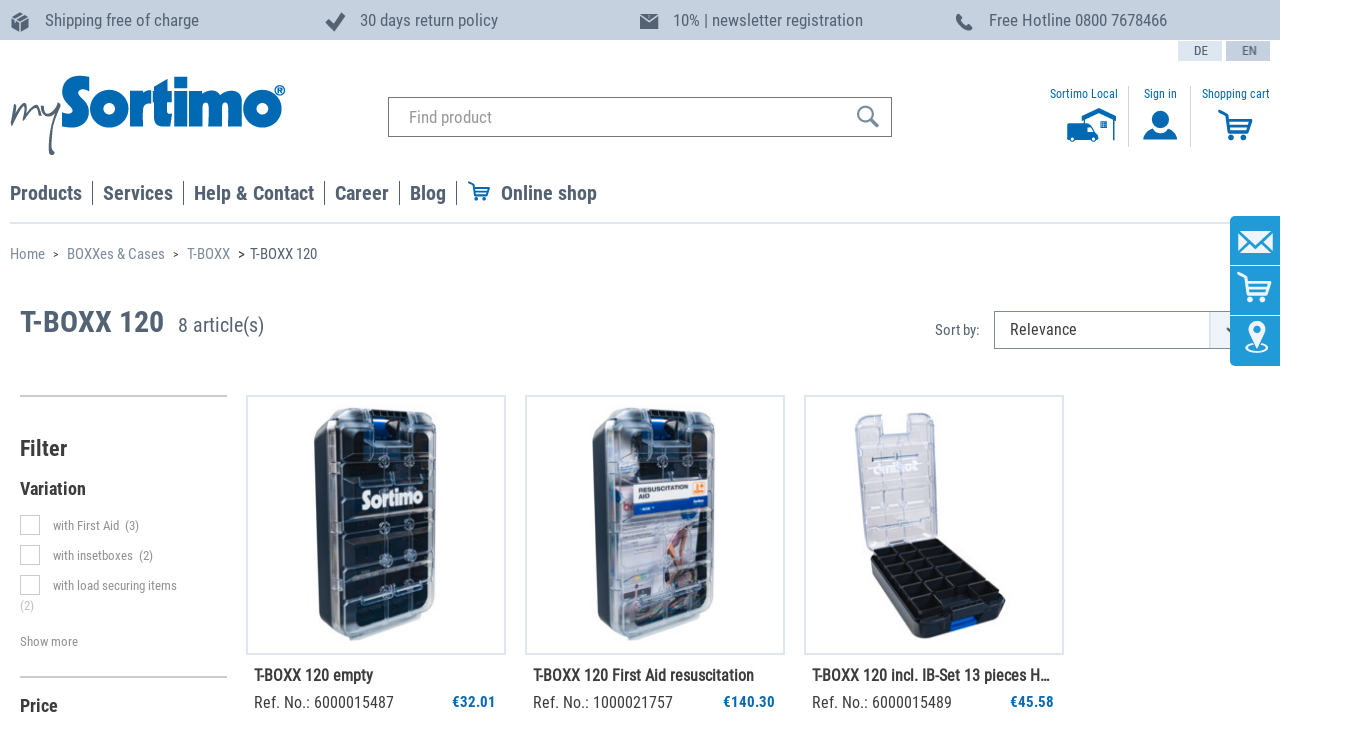

--- FILE ---
content_type: text/html;charset=UTF-8
request_url: https://www.mysortimo.de/en/BOXXes-%26-Cases/T-BOXX/T-BOXX-120/c/121940?q=:tsa
body_size: 141939
content:
<!DOCTYPE html>
<html lang="en-DE">
<head>
	




<script data-cmp-ab="1">
  window.cmp_block_inline = true;      //true = blocking of inline scripts
  window.cmp_block_unkown = true;      //true = blocking of unknown external scripts/iframes
  window.cmp_block_sync = true;        //true = blocking of synchronous scripts
  window.cmp_block_img = false;        //true = blocking of images
  window.cmp_block_samedomain = false; //true = blocking of scripts/iframes/images from the same domain
</script>




	
		<!-- if de -->
		<script type="text/javascript" data-cmp-ab="1" src="https://cdn.consentmanager.net/delivery/autoblocking/05881cc5d5ca.js" data-cmp-host="a.delivery.consentmanager.net" data-cmp-cdn="cdn.consentmanager.net" data-cmp-codesrc="1"></script>
		<script>
			window.cmp_block_ignoredomains = ['scs.sortimo-test.de', 'scs.mysortimo.de', 'inlaycloudtest.westeurope.cloudapp.azure.com', 'inlay-cloud.sortimo-test.de', 'inlaycloud.westeurope.cloudapp.azure.com', 'inlay-client.sortimo-test.de', 'inlay.mysortimo.de', 'inlay-client.mysortimo.de', 'inlay-server.sortimo-test.de', 'inlay-server.mysortimo.de', 'mygraphicsdev.westeurope.cloudapp.azure.com', 'mygraphics.westeurope.cloudapp.azure.com', 'graphics-client.sortimo-test.de', 'mygraphics.mysortimo.de', 'graphics-client.mysortimo.de', 'mygraphics-server.sortimo-test.de', 'mygraphics-server.mysortimo.de', 'sortimoblog.mysortimo.de',    'wirecard.com',     'api-test.wirecard.com', 'api.wirecard.com', 'checkoutshopper-test.adyen.com', 'test.adyen.com', 'checkoutshopper-live.adyen.com', 'live.adyen.com', 'inventory.sortimo-test.de', 'myinventory.mysortimo.de', 'prowear.sortimo-test.de', 'prowearworker.sortimo-test.de', 'prowear.mysortimo.de', 'prowearworker.mysortimo.de', 'unpkg.com', 'inventory.mysortimo.de', 'saglobalwebivtweprod.z6.web.core.windows.net', 'scsworker.sortimo-test.de', 'js-eu1.hs-scripts.com', 'www.paypal.com'];
		</script>
		
	

	

	

	
	
	

	

	

	

	

	

	

	
	
	

<title>
		T-BOXX 120 | Sortimo- Shop</title>
	
	<meta http-equiv="Content-Type" content="text/html; charset=utf-8"/>
	<meta http-equiv="X-UA-Compatible" content="IE=edge">
	<meta charset="utf-8">
	<meta name="viewport" content="width=device-width, initial-scale=1, user-scalable=no">

	<meta name="google-site-verification" content="O0_4NcEozI-W2CN--c-efyPIxSnDABa36lDnguUnbyM" />
	<meta name="google-site-verification" content="O0_4NcEozI-W2CN--c-efyPIxSnDABa36lDnguUnbyM" />
	<meta name="keywords">
<meta name="description" content="Keep a clear view of your small components with the T-BOXX G, the plastic tool case with transparent lid. &rArr; Buy now!">
<meta name="robots" content="noindex,follow">
<script>	
	function setCheckoutStep(step, option) {
		window.dataLayer = window.dataLayer || [];
			
		dataLayer.push({
			'event': 'checkout',
		    'ecommerce': {
		        'checkout': {
		        	'actionField': {'step': step, 'option': option}
		        }
		    }
		});	 
	}
</script>

<script>
	window.dataLayer = window.dataLayer || [];
	dataLayer.push({
		'currentPageType': 'CATEGORY'
	});
</script>

<script>
	dataLayer.push({
		user_id: '',
		customerGroup: '10',
		page_category: 'T-BOXX 120 | Sortimo- Shop'
	})
</script>

<script>
	window.onload = function() {
		$( "form" ).submit(function( event ) {
			dataLayer.push({
				'event': 'submit_form',
				'form_id': $(this).attr('id'),
				'form_destination': $(this).attr('action')
			});
		});
	};
</script>

<script>
	function selectItemFromListEvent (code, name) {
		var item = {item_id: code, item_name: name};
		dataLayer.push({
			'event': 'select_item',
			'ecommerce': {
			'items': [ item ]
			}
		});
	}
</script>

<script>
	function addToCartEvent (code, name) {
		var item = {item_id: code, item_name: name};
		dataLayer.push({ ecommerce: null });
		dataLayer.push({
			'event': 'add_to_cart',
			'ecommerce': {
			'items': [ item ]
			}
		});
	}
</script>
<script>
	function removeFromCartEvent (code, name) {
		var item = {item_id: code, item_name: name};
		dataLayer.push({ ecommerce: null });
		dataLayer.push({
			'event': 'remove_from_cart',
			'ecommerce': {
			'items': [ item ]
			}
		});
	}
</script>

<script>
	// cartData must be available as model attribute
	function getCartInformation (paymentType) {
		var items = [];
		
		var couponCode = "";
		
		var cartInfo = {items: items, currency: '', value: '', tax: '',
						coupon: couponCode, shipping: '', paymentType: paymentType};
		return cartInfo;
	}
	
	function getOrderInformation () {
		var items = [];
		
		var couponCode = "";
		
		var cartInfo = {items: items, currency: '', value: '',
						coupon: couponCode, code: '', tax: '', shipping: ''};
		return cartInfo;
	}
</script>

<script>
	function paymentInfoEvent () {
		var inputelement = $("input[type='radio'][name='paymentType']:checked");
		var idVal = $(inputelement).attr("id");
	    var paymentType= $("#label"+idVal).text();

	    var cartInfo = getCartInformation(paymentType);
	    dataLayer.push({ ecommerce: null });
		dataLayer.push({
			'event': 'add_payment_info',
			'ecommerce': {
				'currency': cartInfo.currency,
				'value': cartInfo.value,
				'payment_type': cartInfo.payment_type,
				'coupon': cartInfo.coupon,
				'items': cartInfo.items
			}
		});
	}
</script>

<script>
	function viewProductPageEvent (item) {
		dataLayer.push({ ecommerce: null });
		dataLayer.push({
			'event': 'view_item',
			'ecommerce': {
			'items': [ item ]
			}
		});
	}
</script>

<script>
	function singUpEvent () {
		dataLayer.push({
			'event': 'sign_up'
		})
	}
</script>
<script>
function loginEvent () {
	/*
	dataLayer.push({
		'event': 'login'
	})*/
}
</script>

<script>
function startConfigratorEvent (manufacturer, model, trade) {
	dataLayer.push({
		'event': 'start_configurator',
		'manufacturer': manufacturer,
		'model_and_year': model,
		'trade': trade,
	})
}
</script>

<script>
function promotionEvents (eventName, itemId, itemName) {
	var item = {item_id: itemId, item_name: itemName};
	dataLayer.push({ ecommerce: null });
	dataLayer.push({
		'event': 'eventName',
		'ecommerce': {
		'items': [ item ]
		}
	});
}
</script>
<script>
		var items = [];
		
			var item = {item_id:'000000006000015487', item_name:'T-BOXX 120 empty'};
			items.push(item);
		
			var item = {item_id:'000000001000021757', item_name:'T-BOXX 120 First Aid resuscitation'};
			items.push(item);
		
			var item = {item_id:'000000006000015489', item_name:'T-BOXX 120 incl. IB-Set 13 pieces H63'};
			items.push(item);
		
			var item = {item_id:'000000001000021066', item_name:'T-BOXX 120 First Aid Kit DIN 13157'};
			items.push(item);
		
			var item = {item_id:'000000006000015488', item_name:'T-BOXX 120 incl. IB-Set 5 pieces H63'};
			items.push(item);
		
			var item = {item_id:'000000001000021067', item_name:'T-BOXX 120 Passenger Car First Aid Kit according to DIN 13164'};
			items.push(item);
		
			var item = {item_id:'000000001000021068', item_name:'T-BOXX 120 Load security LCV'};
			items.push(item);
		
			var item = {item_id:'000000001000022399', item_name:'T-BOXX 120 load securing passenger cars'};
			items.push(item);
		
		dataLayer.push({ ecommerce: null });
		dataLayer.push({
			'event': 'view_item_list',
			'ecommerce': {
			'items': items
			}
		});
	</script>
<!-- Google Tag Manager -->
	<script>(function(w,d,s,l,i){w[l]=w[l]||[];w[l].push({'gtm.start':
	new Date().getTime(),event:'gtm.js'});var f=d.getElementsByTagName(s)[0],
	j=d.createElement(s),dl=l!='dataLayer'?'&l='+l:'';j.async=true;j.src=
	'https://www.googletagmanager.com/gtm.js?id='+i+dl;f.parentNode.insertBefore(j,f);
	})(window,document,'script','dataLayer','GTM-TRSQ3TZ');</script>
	<!-- End Google Tag Manager -->
<!-- Google Tag Manager -->
	<script>(function(w,d,s,l,i){w[l]=w[l]||[];w[l].push({'gtm.start':
	new Date().getTime(),event:'gtm.js'});var f=d.getElementsByTagName(s)[0],
	j=d.createElement(s),dl=l!='dataLayer'?'&l='+l:'';j.async=true;j.src=
	'https://www.googletagmanager.com/gtm.js?id='+i+dl;f.parentNode.insertBefore(j,f);
	})(window,document,'script','dataLayer','GTM-5LJJQ3N3');</script>
	<!-- End Google Tag Manager -->



<script type="application/ld+json">
{
  "@context": "http://schema.org",
  "@type"	: "Organization",
  "name" 	: "Sortimo",
  "brand"	: [
    { "@type"	: "Brand",
      "name"	: "Sortimo"
    }
  ],
  "url"		: "https://www.mysortimo.de/en",
  "logo" 	: "https://www.mysortimo.de/medias/MySortimo-logo.png?context=bWFzdGVyfHJvb3R8MzUwMnxpbWFnZS9wbmd8aDQ2L2g3Yy85MDY1MTQzNDY4MDYyLnBuZ3wxNzIyYWIwMWEyYWRkNmFlMWI1ZTNkMThmYTU4ODVkYjFkZDQ1ZDE0ODM2MGU3Y2YzYTk0ZWViOWVkYWUxOWY2",
  "sameAs" : [
    "https://www.facebook.com/Sortimo.International",
    "",
    "https://www.youtube.com/user/SortimoInternational",
    ""
  ],
  "contactPoint": [{
    "@type": "ContactPoint",
	"email"	   : "info@sortimo.de",
	"contactType"	   : "customer support",
    "telephone": "+49 8291 850-0"
  }]
}
</script>
<script type="application/ld+json">
    {
      "@context": "https://schema.org",
      "@type": "BreadcrumbList",
      "itemListElement": [
			
						{
        					"@type": "ListItem",
        					"position": 1,
        					"name": "BOXXes &amp; Cases",
        					"item": "https://www.mysortimo.de:443/en/BOXXes-%26-Cases/c/47146?q=:tsa"
      					},
					
						{
        					"@type": "ListItem",
        					"position": 2,
        					"name": "T-BOXX",
        					"item": "https://www.mysortimo.de:443/en/BOXXes-%26-Cases/T-BOXX/c/47220?q=:tsa"
      					},
					
						{
        					"@type": "ListItem",
        					"position": 3,
        					"name": "T-BOXX 120",
        					"item": "https://www.mysortimo.de:443/en/BOXXes-%26-Cases/T-BOXX/T-BOXX-120/c/121940?q=:tsa"
      					}]}
					</script>
<link rel="shortcut icon" type="image/x-icon" media="all" href="//" />

	<script type="text/javascript" src="/_ui/responsive/common/js/jquery-3.2.1.min.js"></script>

	<link rel="stylesheet preload" type="text/css" media="all" href="/wro/all_responsive.css" as="style"/>
		<link rel="stylesheet preload" type="text/css" media="all" href="/wro/sortimo_responsive.css" as="style"/>
		<link rel="stylesheet preload" type="text/css" media="all" href="/wro/addons_responsive.css" as="style"/>
	<link rel="stylesheet preload" type="text/css" media="all" href="/_ui/responsive/common/js/flexslider/flexslider.css" as="style"/>
<link rel="stylesheet preload" type="text/css" media="all" href="/_ui/responsive/common/js/slick/slick.css" as="style"/>
<link rel="stylesheet preload" type="text/css" media="all" href="/_ui/responsive/common/js/slick/slick-theme.css" as="style"/>
<link rel="stylesheet preload" href="/_ui/responsive/common/css/datatables.min.css" as="style"/>

<link rel="icon" type="image/png" href="/_ui/responsive/common/images/favicon.ico">

<link rel="stylesheet preload" href="/_ui/responsive/common/css/font-awesome.css" integrity="sha384-UHRtZLI+pbxtHCWp1t77Bi1L4ZtiqrqD80Kn4Z8NTSRyMA2Fd33n5dQ8lWUE00s/" crossorigin="anonymous" as="style"/>
<script type="text/javascript" src="/_ui/shared/js/analyticsmediator.js"></script>














<script>(function(w,d,t,r,u){var f,n,i;w[u]=w[u]||[],f=function(){var o={ti:"5476595"};o.q=w[u],w[u]=new UET(o),w[u].push("pageLoad")},n=d.createElement(t),n.src=r,n.async=1,n.onload=n.onreadystatechange=function(){var s=this.readyState;s&&s!=="loaded"&&s!=="complete"||(f(),n.onload=n.onreadystatechange=null)},i=d.getElementsByTagName(t)[0],i.parentNode.insertBefore(n,i)})(window,document,"script","//bat.bing.com/bat.js","uetq");</script>
</head>

<body class="page-productGrid pageType-CategoryPage template-pages-category-productGridPage  smartedit-page-uid-productGrid smartedit-page-uuid-eyJpdGVtSWQiOiJwcm9kdWN0R3JpZCIsImNhdGFsb2dJZCI6InNvcnRpbW9Db250ZW50Q2F0YWxvZyIsImNhdGFsb2dWZXJzaW9uIjoiT25saW5lIn0= smartedit-catalog-version-uuid-sortimoContentCatalog/Online  language-en">
	<!-- Google Tag Manager (noscript) -->
	<noscript><iframe src="https://www.googletagmanager.com/ns.html?id=GTM-TRSQ3TZ"
	height="0" width="0" style="display:none;visibility:hidden"></iframe></noscript>
	<!-- End Google Tag Manager (noscript) -->
<!-- Google Tag Manager (noscript) -->
	<noscript><iframe src="https://www.googletagmanager.com/ns.html?id=GTM-5LJJQ3N3"
	height="0" width="0" style="display:none;visibility:hidden"></iframe></noscript>
	<!-- End Google Tag Manager (noscript) -->
<!-- Start of HubSpot Embed Code -->
<script type="text/javascript" class="null cmplazyload" id="hs-script-loader" async defer data-cmp-src="//js-eu1.hs-scripts.com/25488337.js"
	data-cmp-vendor="s10" data-cmp-info="4" src="">
</script>
<!-- End of HubSpot Embed Code --><div id="environment" data-environment="live" class="hidden"></div>

	<span id="topAnchor"></span>
		<div class="branding-mobile hidden-md hidden-lg">
			<button class="mobile__nav__row--btn btn mobile__nav__row--btn-menu js-toggle-sm-navigation" type="button">
				<span class="glyphicon glyphicon-align-justify"></span>
			</button>
			<div class="js-mobile-logo">
				</div>
		</div>
		<main data-currency-iso-code="EUR">
			<a href="#skip-to-content" class="skiptocontent" data-role="none"></a>
			<a href="#skiptonavigation" class="skiptonavigation" data-role="none"></a>
			
			<div class="header_bar hidden-xs hidden-s hidden-sm">
					<div class="yCmsComponent">
<div class="row sortimoWidth uspcomponent">

	<div class="col-md-3">
		<img src="/medias/Icon-USPs-Paket.svg?context=bWFzdGVyfGltYWdlc3w4NTl8aW1hZ2Uvc3ZnK3htbHxpbWFnZXMvaGU4L2gzNC84Nzk3MDMyODQxMjQ2LmJpbnxjZWFkYzBiMGY3NDUxMjcxYzJmMTZjZGI0ODY3YWE2NTdhNTdmMmE3NmNmZTEwMTYwNTIwZThmZmFjNmM5Njc5"/>
		<span class="headline_03_dk">Shipping free of charge</span>
	</div>
	
	<div class="col-md-3">
		<img src="/medias/Icon-USPs-hersteller-2002.svg?context=bWFzdGVyfGltYWdlc3w2MTd8aW1hZ2Uvc3ZnK3htbHxpbWFnZXMvaDE1L2g4ZS84Nzk3MDM0OTM4Mzk4LmJpbnw0MDBiZmI4Y2YxNGNkMzA4ZDE1NTJiNjE1ZTUwYzJlNjFhYjEyOTlmZGFmY2RlYjM5MTRiODY3YWI1YWNjYTg0"/>
		<span class="headline_03_dk">30 days return policy</span>
	</div>
	
	<div class="col-md-3">
		<img src="/medias/newsletter-vorteilsleiste.svg?context=bWFzdGVyfGltYWdlc3w3OTV8aW1hZ2Uvc3ZnK3htbHxpbWFnZXMvaDgxL2g0OC8xMTA3OTQzNzc3ODk3NC5zdmd8MGQwZDUwMGIxOGU3M2M5N2FiYWQ5YWM5NDJlMmNmMTZlNGFkZWI0MTk0YWM5NTNiMzNkZDI5ODU3ZTdlODY4ZA"/>
		<span class="headline_03_dk">10% | newsletter registration</span>
	</div>
	
	<div class="col-md-3">
			<img src="/medias/Icon-USPs-hotline.svg?context=bWFzdGVyfGltYWdlc3w4MDJ8aW1hZ2Uvc3ZnK3htbHxpbWFnZXMvaDIwL2hkNi84Nzk3MDMzMjk5OTk4LmJpbnxmYjA1YTMxZTZiMTRmMjkwZTEzZWI3YTVlMjY1ZjQwZjA2YjI1ZTZkMzcxMDUyMGRhOWQ0ZGI5ZGEwNzBmYTUz"/>
			<span class="headline_03_dk">Free Hotline<span class='hide1100'> 0800 7678466</span></span>
	</div>
</div>

</div></div>
			<header class="js-mainHeader">
	<div class="sortimoWidth">
		<nav class="navigation navigation--top">
			<div class="row">
			<div class="hidden-xs hidden-sm col-md-3">
					<div class="nav__left js-site-logo">
						<div class="yCmsComponent yComponentWrapper">
<div class="banner__component banner hidden-xs hidden-sm">
	<a href="/en/" target="_self"><img title="mySortimo logo"
				alt="mySortimo logo" src="/medias/MySortimo-logo.png?context=bWFzdGVyfHJvb3R8MzUwMnxpbWFnZS9wbmd8aDM3L2gyOS8xMDk4MzAxMjEwNjI3MC5wbmd8MGJkZjdlNGYxM2QxMGUzMGZiMGFmZGM2Njg0NTgwZWEzOTUwMzA5M2EyNzZhODkyMTYyMTBmYzE5NGU0ZDczZQ"></a>
		</div></div></div>
				</div>
				<div class="nav__left col-xs-12 col-sm-12 col-md-6">
					<div class="row">
						<div class="hidden-xs hidden-sm hidden-md hidden-lg mobile-menu">
							<button class="btn js-toggle-sm-navigation" type="button">
								<span class="glyphicon glyphicon-align-justify"></span>
							</button>
						</div>
						<div class="col-xs-12 hidden-xs hidden-sm">
							<div class="site-search">
								<div class="yCmsComponent">
<div class="ui-front">
	<form name="search_form_SearchBox" method="get"
		action="/en/search/">
		<div class="input-group">
			<div class="hidden-xs">
				<input type="text" id="js-site-search-input"
						class="form-control js-site-search-input" name="text" value="" autocomplete="off" autocorrect="off" autocapitalize="off" spellcheck="false"
						maxlength="100" placeholder="Find product"
						data-options='{"autocompleteUrl" : "/en/search/autocomplete/SearchBox","minCharactersBeforeRequest" : "3","waitTimeBeforeRequest" : "500","displayProductImages" : true}'>
				</div>
			<div class="hidden-sm hidden-md hidden-lg">
			<input type="text" id="js-site-search-input" autocomplete="off" autocorrect="off" autocapitalize="off" spellcheck="false"
					class="form-control js-site-search-input" name="text_res" value=""
					maxlength="100" placeholder="Find product"
					data-options='{"autocompleteUrl" : "/en/search/autocomplete/SearchBox","minCharactersBeforeRequest" : "3","waitTimeBeforeRequest" : "500","displayProductImages" : false}'>
			</div>

			<span class="input-group-btn"> <button class="btn btn-link" type="submit">
						<!-- <span class="glyphicon glyphicon-search"></span> -->
						<svg xmlns="http://www.w3.org/2000/svg" width="25" height="24" viewBox="0 0 25 24">
						  <defs>
						    <style>
						      .cls-1 {
						        fill: #546373;
						        fill-rule: evenodd;
						      }
						    </style>
						  </defs>
						  <path id="lupe" class="cls-1" d="M15.45,4.087a8.473,8.473,0,1,0-1.161,12.939,1.8,1.8,0,0,0,.486.9l4.807,4.811A1.79,1.79,0,1,0,22.113,20.2l-4.808-4.811a1.779,1.779,0,0,0-.9-0.482A8.484,8.484,0,0,0,15.45,4.087h0ZM13.929,14.552a6.325,6.325,0,1,1,0-8.947,6.333,6.333,0,0,1,0,8.947h0Zm0,0"/>
						</svg>
					</button>
				</span>
		</div>
	</form>

</div>
</div></div>
						</div>
					</div>
				</div>
				<div class="hidden-xs hidden-sm col-md-3">
					<div>
						<div class="langSelWrapper">
							<form id="lang_form_" class="lang-form" action="/en/_s/language" method="post"><div class="control-group">
			<label class="control-label skip" for="lang_selector_">text.language</label>
			
			<div class="controls">
			<button class="langSelButton" name="code" type="submit" value="de" lang="de">
									<svg xmlns="http://www.w3.org/2000/svg" xmlns:xlink="http://www.w3.org/1999/xlink" width="21" height="13" viewBox="0 0 21 13">
										  <image id="Deutschland" width="21" height="13" xlink:href="[data-uri]"/>
										</svg>
									</button>
							<button class="langSelButton active" name="code" type="submit" value="en" lang="en">
									<svg xmlns="http://www.w3.org/2000/svg" xmlns:xlink="http://www.w3.org/1999/xlink" width="21" height="13" viewBox="0 0 21 13">
										  <image id="Gross_Britanien_Kopie" data-name="Gross_Britanien Kopie" x="-2" width="26" height="13" xlink:href="[data-uri]"/>
										</svg>
									</button>
							</div>
		</div>
		<div>
<input type="hidden" name="CSRFToken" value="7d463007-0f77-4ad5-a563-e1b55a7655eb" />
</div></form></div>
						<ul class="nav__links nav__links--account">
							<li class="sortimo_on_side">
										<a href="https://www.mysortimo.com/en/contact/contact" >
											<div class="user-icon">
												<p>
													Sortimo Local</p>
												<svg width="64.45" height="34.18" viewBox="0 0 64.45 34.18">
													<svg id="Icon_mysortimo-beim-Kunden" xmlns="http://www.w3.org/2000/svg" width="64.45" height="37.18" viewBox="0 0 64.45 37.18"><defs><style>.Icon_mysortimo-beim-Kunden-cls-1{fill:none;}.Icon_mysortimo-beim-Kunden-cls-1,.Icon_mysortimo-beim-Kunden-cls-2,.Icon_mysortimo-beim-Kunden-cls-3{stroke-width:0px;}.Icon_mysortimo-beim-Kunden-cls-2{fill:#0569b3;}.Icon_mysortimo-beim-Kunden-cls-3{fill:#0069b4;}</style></defs><path class="Icon_mysortimo-beim-Kunden-cls-3" d="M47.26,0s0,0-.01,0c-5.78,2.7-11.56,5.41-17.35,8.11v5.11l1.98-.93v3.14h-14.81c-.83,0-1.56.59-1.64,1.28-.08.68-.13,1.96-.13,2.79v10.58h-.36c0,1.09.92,2.08,2.03,2.08h.84c.4,1.09,1.43,1.84,2.65,1.84s2.25-.75,2.65-1.84h15.96c.4,1.09,1.44,1.84,2.65,1.84s2.25-.75,2.65-1.84h.46c1.12,0,2.03-.99,2.03-2.08h-.39v-1.43c0-.83-.57-1.9-1.26-2.37l-.24-.16c-.69-.47-1.57-1.46-1.96-2.19l-2.27-4.23c-.39-.73-1.24-1.77-1.87-2.31l-1.07-.93c-.64-.54-1.84-1.01-2.67-1.01h-1.8v-3.82l13.86-6.51,14.21,6.68v20.68h1.44V12.47l1.62.76v-5.11C58.72,5.41,53,2.71,47.27,0c0,0,0,0-.01,0ZM20.46,32.91c-.89,0-1.61-.72-1.61-1.62s.72-1.61,1.61-1.61,1.61.72,1.61,1.61-.72,1.62-1.61,1.62ZM43.34,31.3c0,.89-.72,1.62-1.61,1.62s-1.61-.72-1.61-1.62.72-1.61,1.61-1.61,1.61.72,1.61,1.61ZM35.68,20.24c0-.33.26-.74.59-.74h2.36c.33,0,.9.48.99.63.09.15.29.55.45.84l1.51,2.78c.16.29.01.5-.32.5h-4.98c-.33,0-.59-.17-.59-.5v-3.51Z"/><path class="Icon_mysortimo-beim-Kunden-cls-1" d="M36.27,24.25h4.98c.33,0,.48-.2.32-.5l-1.51-2.78c-.16-.29-.36-.69-.45-.84-.09-.15-.65-.63-.99-.63h-2.36c-.33,0-.59.4-.59.74v3.51c0,.33.26.5.59.5Z"/><path class="Icon_mysortimo-beim-Kunden-cls-1" d="M20.46,29.68c-.89,0-1.61.72-1.61,1.61s.72,1.62,1.61,1.62,1.61-.72,1.61-1.62-.72-1.61-1.61-1.61Z"/><path class="Icon_mysortimo-beim-Kunden-cls-1" d="M40.11,31.3c0,.89.72,1.62,1.61,1.62s1.61-.72,1.61-1.62-.72-1.61-1.61-1.61-1.61.72-1.61,1.61Z"/><path class="Icon_mysortimo-beim-Kunden-cls-2" d="M49.89,16.53s0,0,0,0c.69,0,1.38,0,2.07,0v-2.09h-2.07v2.08s0,0,0,0Z"/><path class="Icon_mysortimo-beim-Kunden-cls-2" d="M52.25,18.9h2.07v-2.08c-.69,0-1.37,0-2.06,0,0,0,0,0,0,0,0,0,0,0,0,0,0,.69,0,1.38,0,2.07Z"/><path class="Icon_mysortimo-beim-Kunden-cls-2" d="M49.89,18.9h2.07v-2.08c-.69,0-1.38,0-2.07,0,0,0,0,0,0,0,0,0,0,0,0,.01,0,.69,0,1.38,0,2.07Z"/><path class="Icon_mysortimo-beim-Kunden-cls-2" d="M52.25,16.53s0,0,0,0h2.06v-2.09h-2.07v2.08s0,0,0,.01Z"/><path class="Icon_mysortimo-beim-Kunden-cls-2" d="M48.8,13.36s0,.02,0,.03c0,2.2,0,4.4,0,6.61h6.62v-6.65c-2.2,0-4.4,0-6.59,0-.01,0-.02,0-.02,0ZM54.61,18.9v.29h-5.01v-5.03s0,0,0,0c0,0,0,0,.01,0,1.57,0,3.14,0,4.7,0h.29v4.75Z"/></svg>
												</svg>
											</div>
										</a>	
									</li>
								<wbr>
									<li class="liOffcanvas">
											<div class="user-icon">
													<a href="/en/login">
														<div class="user-icon-inner">
														<p>Sign in</p>
														  <svg xmlns="http://www.w3.org/2000/svg" width="40" height="34" viewBox="0 0 40 34">
														  <defs>
														    <style>
														      .cls-1-log {
														        fill: #0669b2;
														        fill-rule: evenodd;
														      }
														    </style>
														  </defs>
														  <path id="anmelden_icon" data-name="anmelden icon" class="cls-1-log" d="M29.023,11.461a8.59,8.59,0,1,1-17.178,0A8.59,8.59,0,1,1,29.023,11.461Zm8.008,19.53c0-3.4-3.671-8.873-9.044-10.348A8.459,8.459,0,0,1,12.82,20.5c-5.613,1.431-9.491,7-9.491,10.493a3.179,3.179,0,0,0,.043.518H36.988A3.259,3.259,0,0,0,37.031,30.991Z"/>
														</svg>
														</div>
													</a>
												</div>
												<div id="moveAbleLangSelection" style="display:none;">
														<form id="lang_form_" class="lang-form" action="/en/_s/language" method="post"><div class="control-group">
			<label class="control-label skip" for="lang_selector_">text.language</label>
			
			<div class="controls">
			<button class="langSelButton" name="code" type="submit" value="de" lang="de">
									<svg xmlns="http://www.w3.org/2000/svg" xmlns:xlink="http://www.w3.org/1999/xlink" width="21" height="13" viewBox="0 0 21 13">
										  <image id="Deutschland" width="21" height="13" xlink:href="[data-uri]"/>
										</svg>
									</button>
							<button class="langSelButton active" name="code" type="submit" value="en" lang="en">
									<svg xmlns="http://www.w3.org/2000/svg" xmlns:xlink="http://www.w3.org/1999/xlink" width="21" height="13" viewBox="0 0 21 13">
										  <image id="Gross_Britanien_Kopie" data-name="Gross_Britanien Kopie" x="-2" width="26" height="13" xlink:href="[data-uri]"/>
										</svg>
									</button>
							</div>
		</div>
		<div>
<input type="hidden" name="CSRFToken" value="7d463007-0f77-4ad5-a563-e1b55a7655eb" />
</div></form></div>
												
											</li>
									<li class="minicart_li">
								<div class="yCmsContentSlot componentContainer">
<div class="yCmsComponent">
<div class="nav-cart">
		<a 	href="/en/cart"
			class="mini-cart-link js-mini-cart-link"
			data-mini-cart-url="/en/cart/rollover/MiniCart"
			data-mini-cart-refresh-url="/en/cart/miniCart/SUBTOTAL"
			data-mini-cart-name="Cart"
			data-mini-cart-empty-name="popup.cart.empty"
			data-mini-cart-items-text="basket.items"
			>
			<div class="mini-cart-icon">
				<p class="hidden-xs hidden-sm">Shopping cart</p>
				<svg version="1.1" id="Ebene_1" xmlns="http://www.w3.org/2000/svg" xmlns:xlink="http://www.w3.org/1999/xlink" x="0px" y="0px"
	 viewBox="0 0 37 34" style="enable-background:new 0 0 37 34;height:34px;" xml:space="preserve">
<style type="text/css">
	.st0-cartItem{fill:#0669B2;}
</style>
<path class="st0-cartItem" d="M25.3,26.6L25.3,26.6c-1.6,0-2.8,1.3-2.8,2.9c0,0,0,0,0,0c0,1.6,1.3,2.9,2.9,2.8c1.6,0,2.9-1.3,2.8-2.9
	C28.2,27.9,26.9,26.6,25.3,26.6z"/>
<path class="st0-cartItem" d="M12.9,26.6c-1.6,0-2.8,1.3-2.8,2.9c0,0,0,0,0,0c0,1.6,1.3,2.9,2.9,2.8c1.6,0,2.9-1.3,2.8-2.9
	C15.8,27.9,14.5,26.6,12.9,26.6z"/>
<path class="st0-cartItem" d="M32.6,10.9H10.9c0-0.1-0.3-2.7-0.5-3.8C10.2,6,7.5,4.6,1.7,1.8c-1.4-0.6-2.5,2,0,3.3l4.6,2.2
	c0.6,0.3,1,0.9,1.2,1.5c0.1,0.9,2,14.9,2,14.9s0.1,2,1.8,2h17.6c0.9,0,1.6-0.7,1.8-1.6l3.5-10.5C34.1,13.6,35.2,10.9,32.6,10.9z
	 M28.3,22.3h-16L12,19.5h17.1L28.3,22.3z M29.9,16.8H11.6l-0.4-3l0,0h19.5L29.9,16.8z"/>
</svg></div>
			<div class="mini-cart-container js-mini-cart-container sortimo-js-cart-container hidden-xs hidden-sm">
			 ... loading
			</div>
		</a>
		<div class="basket_count"></div>
	</div>
</div></div></li>
							</ul>
					</div>
				</div>
				</div>
		</nav>
		<div class="hidden-xs hidden-sm js-secondaryNavAccount collapse" id="accNavComponentDesktopOne">
			<ul class="nav__links">
	
			</ul>
		</div>
		<div class="hidden-xs hidden-sm js-secondaryNavCompany collapse" id="accNavComponentDesktopTwo">
			<ul class="nav__links js-nav__links">
	
			</ul>
		</div>
		
		<nav class="navigation navigation--middle js-navigation--middle">
			<div class="container-fluid">
				<div class="row">
					<div class="mobile__nav__row mobile__nav__row--table">
					
						<button class="mobile-menu-btn mobile__nav__row--btn btn mobile__nav__row--btn-menu js-toggle-sm-navigation" type="button">
							<span class="glyphicon glyphicon-align-justify"></span>
						</button>
					
						<div class="mobile__nav__row--table-group">
							<div class="mobile__nav__row--table-row">
								
								<div class="mobile__nav__row--table-cell visible-xs visible-sm mobile__nav__row--seperator">
									<button	class="mobile__nav__row--btn btn mobile__nav__row--btn-search js-toggle-xs-search hidden-md hidden-lg" type="button">
											<svg xmlns="http://www.w3.org/2000/svg" width="25" height="24" viewBox="0 0 25 24">
  <defs>
    <style>
      .cls-1 {
        fill-rule: evenodd;
      }
    </style>
  </defs>
  <path id="lupe" class="cls-1"  style="fill:;" d="M15.45,4.087a8.473,8.473,0,1,0-1.161,12.939,1.8,1.8,0,0,0,.486.9l4.807,4.811A1.79,1.79,0,1,0,22.113,20.2l-4.808-4.811a1.779,1.779,0,0,0-.9-0.482A8.484,8.484,0,0,0,15.45,4.087h0ZM13.929,14.552a6.325,6.325,0,1,1,0-8.947,6.333,6.333,0,0,1,0,8.947h0Zm0,0"/>
</svg></button>
									</div>
								
	 							<div class="mobile__nav__row--table-cell visible-xs visible-sm mobile__nav__row--seperator">
										<a href="https://www.mysortimo.com/en/contact/contact">
											<button class="mobile__nav__row--btn btn mobile__nav__row--openMyMenu hidden-md hidden-lg" type="button">
												<svg width="40" height="34" viewBox="0 0 40 33">
													<path style="fill: #526372; fill-rule: evenodd;" class="sortimo_on_site_icon" d="M24.3,23.1l-0.8,1.6c3.1,0.5,5.3,1.7,5.3,3c0,1.8-4,3.3-8.9,3.3s-8.9-1.5-8.9-3.3c0-1.4,2.4-2.6,5.8-3.1 L15.8,23c-4.4,0.7-7.5,2.6-7.5,4.8c0,2.8,5.1,5.1,11.4,5.1c6.3,0,11.4-2.3,11.4-5.1C31.2,25.6,28.3,23.8,24.3,23.1z M20,0.9c-4.7,0-8.5,3.8-8.5,8.5c0,1.2,0.6,2.9,0.6,2.9c0.1,0.3,0.3,0.8,0.4,1.1l7.2,15.3 c0.1,0.3,0.4,0.3,0.5,0l7.2-15.3c0.1-0.3,0.3-0.8,0.4-1.1c0,0,0.6-1.7,0.6-2.9C28.5,4.7,24.7,0.9,20,0.9z M20,13.1 c-2,0-3.7-1.6-3.7-3.7c0-2,1.6-3.7,3.7-3.7c2,0,3.7,1.6,3.7,3.7C23.7,11.4,22.1,13.1,20,13.1z"/>
												</svg>
											</button>
										</a>	
									</div>
								<div class="mobile__nav__row--table-cell visible-xs visible-sm mobile__nav__row--seperator">
									<a href="#contactForm" class="js-goto-contact-form">
										<button	class="mobile__nav__row--btn btn mobile__nav__row--btn-search js-toggle-xs-search hidden-md hidden-lg" type="button">
											<svg xmlns="http://www.w3.org/2000/svg" width="39" height="24" viewBox="0 0 39 24">
												<defs>
													<style>
														.cls-1-xx {
															fill: #526372;
															fill-rule: evenodd;
														}
													</style>
												</defs>
												<path id="brief_icon_Kopie" style="fill: #526372;" data-name="brief icon Kopie" class="cls-1-xx" d="M2.3,3.191l9.262,8.873L2.3,20.936V3.191ZM36.7,20.936l-9.268-8.872L36.7,3.191V20.936ZM34.98,1.106L19.415,15.434,3.852,1.106H34.98ZM3.852,22.9l9.782-9,5.731,5.442L25.291,13.9l9.689,9H3.852Z"></path></svg>
										</button>
									</a>
								</div>
								
								<div class="mobile__nav__row--table-cell visible-xs visible-sm mobile__nav__row--seperator">
										<a href="/en/login">
												<button	class="mobile__nav__row--btn btn mobile__nav__row--openMyMenu hidden-md hidden-lg" type="button">
														<svg xmlns="http://www.w3.org/2000/svg" width="40" height="34"
	viewBox="0 0 40 34">
 	<defs>
		<style>
			.cls-1 {
				fill-rule: evenodd;
			}
		</style>
	</defs>
	<path id="anmelden_icon" data-name="anmelden icon"
		class="cls-1" style="fill:;"
		d="M29.023,11.461a8.59,8.59,0,1,1-17.178,0A8.59,8.59,0,1,1,29.023,11.461Zm8.008,19.53c0-3.4-3.671-8.873-9.044-10.348A8.459,8.459,0,0,1,12.82,20.5c-5.613,1.431-9.491,7-9.491,10.493a3.179,3.179,0,0,0,.043.518H36.988A3.259,3.259,0,0,0,37.031,30.991Z" />
</svg>
</button>
											</a>
										</div>
								<div class="yCmsContentSlot mobile__nav__row--table-cell visible-xs visible-sm mobile__nav__row--seperator miniCartSlot componentContainer">
<div class="yCmsComponent mobile__nav__row--btn btn">
<div class="nav-cart">
		<a 	href="/en/cart"
			class="mini-cart-link js-mini-cart-link"
			data-mini-cart-url="/en/cart/rollover/MiniCart"
			data-mini-cart-refresh-url="/en/cart/miniCart/SUBTOTAL"
			data-mini-cart-name="Cart"
			data-mini-cart-empty-name="popup.cart.empty"
			data-mini-cart-items-text="basket.items"
			>
			<div class="mini-cart-icon">
				<p class="hidden-xs hidden-sm">Shopping cart</p>
				<svg version="1.1" id="Ebene_1" xmlns="http://www.w3.org/2000/svg" xmlns:xlink="http://www.w3.org/1999/xlink" x="0px" y="0px"
	 viewBox="0 0 37 34" style="enable-background:new 0 0 37 34;height:34px;" xml:space="preserve">
<style type="text/css">
	.st0-cartItem{fill:#0669B2;}
</style>
<path class="st0-cartItem" d="M25.3,26.6L25.3,26.6c-1.6,0-2.8,1.3-2.8,2.9c0,0,0,0,0,0c0,1.6,1.3,2.9,2.9,2.8c1.6,0,2.9-1.3,2.8-2.9
	C28.2,27.9,26.9,26.6,25.3,26.6z"/>
<path class="st0-cartItem" d="M12.9,26.6c-1.6,0-2.8,1.3-2.8,2.9c0,0,0,0,0,0c0,1.6,1.3,2.9,2.9,2.8c1.6,0,2.9-1.3,2.8-2.9
	C15.8,27.9,14.5,26.6,12.9,26.6z"/>
<path class="st0-cartItem" d="M32.6,10.9H10.9c0-0.1-0.3-2.7-0.5-3.8C10.2,6,7.5,4.6,1.7,1.8c-1.4-0.6-2.5,2,0,3.3l4.6,2.2
	c0.6,0.3,1,0.9,1.2,1.5c0.1,0.9,2,14.9,2,14.9s0.1,2,1.8,2h17.6c0.9,0,1.6-0.7,1.8-1.6l3.5-10.5C34.1,13.6,35.2,10.9,32.6,10.9z
	 M28.3,22.3h-16L12,19.5h17.1L28.3,22.3z M29.9,16.8H11.6l-0.4-3l0,0h19.5L29.9,16.8z"/>
</svg></div>
			<div class="mini-cart-container js-mini-cart-container sortimo-js-cart-container hidden-xs hidden-sm">
			 ... loading
			</div>
		</a>
		<div class="basket_count"></div>
	</div>
</div></div></div>
						</div>
					</div>
				</div>
				<div class="row desktop__nav">
					<div class="nav__right col-xs-6 col-xs-6 hidden-xs">
						<ul class="nav__links nav__links--shop_info">
							</ul>
					</div>
				</div>
			</div>
			<div class="col-xs-12 hidden-md hidden-lg">
							<div class="site-search">
								<div class="yCmsComponent">
<div class="ui-front">
	<form name="search_form_SearchBox" method="get"
		action="/en/search/">
		<div class="input-group">
			<div class="hidden-xs">
				<input type="text" id="js-site-search-input"
						class="form-control js-site-search-input" name="text" value="" autocomplete="off" autocorrect="off" autocapitalize="off" spellcheck="false"
						maxlength="100" placeholder="Find product"
						data-options='{"autocompleteUrl" : "/en/search/autocomplete/SearchBox","minCharactersBeforeRequest" : "3","waitTimeBeforeRequest" : "500","displayProductImages" : true}'>
				</div>
			<div class="hidden-sm hidden-md hidden-lg">
			<input type="text" id="js-site-search-input" autocomplete="off" autocorrect="off" autocapitalize="off" spellcheck="false"
					class="form-control js-site-search-input" name="text_res" value=""
					maxlength="100" placeholder="Find product"
					data-options='{"autocompleteUrl" : "/en/search/autocomplete/SearchBox","minCharactersBeforeRequest" : "3","waitTimeBeforeRequest" : "500","displayProductImages" : false}'>
			</div>

			<span class="input-group-btn"> <button class="btn btn-link" type="submit">
						<!-- <span class="glyphicon glyphicon-search"></span> -->
						<svg xmlns="http://www.w3.org/2000/svg" width="25" height="24" viewBox="0 0 25 24">
						  <defs>
						    <style>
						      .cls-1 {
						        fill: #546373;
						        fill-rule: evenodd;
						      }
						    </style>
						  </defs>
						  <path id="lupe" class="cls-1" d="M15.45,4.087a8.473,8.473,0,1,0-1.161,12.939,1.8,1.8,0,0,0,.486.9l4.807,4.811A1.79,1.79,0,1,0,22.113,20.2l-4.808-4.811a1.779,1.779,0,0,0-.9-0.482A8.484,8.484,0,0,0,15.45,4.087h0ZM13.929,14.552a6.325,6.325,0,1,1,0-8.947,6.333,6.333,0,0,1,0,8.947h0Zm0,0"/>
						</svg>
					</button>
				</span>
		</div>
	</form>

</div>
</div></div>
						</div>
		</nav>
		<a id="skiptonavigation"></a>
		<div id="Navigation" class="hidden-xs hidden-sm">
		<div class="sortimoMenu"><div class="wrapperTopLevel"><div class="topLevel topLevel0 hasSubCat" data-level-self="topLevel0"><span>Products</span><div class="sub-navigation-container"><ul class="first-level-container"><li class="firstLevel  hasSubCat"><a class="menu-text" href="/en/products/van-racking">Van Racking</a><span class="arrow-container"><svg xmlns="http://www.w3.org/2000/svg" width="16" height="18" viewBox="0 0 11 12"><defs><style>.cls-1 {fill: #0068b4;fill-rule: evenodd;}</style></defs><path data-name="pfeil " class="cls-1" d="M4.033,1.086H1.063L5.949,5.995,1.063,10.9h2.97L8.92,5.995Z"/></svg></span><ul class="sec-level-container"><li class="secLevel "><a class="menu-text" href="/en/products/van-racking">Overview Van Racking</a></li><li class="secLevel  hasSubCat"><a class="menu-text" href="/en/products/van-racking/vehicle-brands">By Vehicle Brands</a><span class="arrow-container"><svg xmlns="http://www.w3.org/2000/svg" width="16" height="18" viewBox="0 0 11 12"><defs><style>.cls-1 {fill: #0068b4;fill-rule: evenodd;}</style></defs><path data-name="pfeil " class="cls-1" d="M4.033,1.086H1.063L5.949,5.995,1.063,10.9h2.97L8.92,5.995Z"/></svg></span><ul class="third-level-container"><li class="thirdLevel"><a class="menu-text" href="/en/products/van-racking/vehicle-brands/citroen">Van Racking Citroën</a></li><li class="thirdLevel"><a class="menu-text" href="/en/products/van-racking/vehicle-brands/fiat-professional">Van Racking Fiat Professional</a></li><li class="thirdLevel"><a class="menu-text" href="/en/products/van-racking/vehicle-brands/ford">Van Racking Ford</a></li><li class="thirdLevel"><a class="menu-text" href="/en/products/van-racking/vehicle-brands/iveco">Van Racking Iveco</a></li><li class="thirdLevel"><a class="menu-text" href="/en/products/van-racking/vehicle-brands/man">Van Racking MAN</a></li><li class="thirdLevel"><a class="menu-text" href="/en/products/van-racking/vehicle-brands/mercedes-benz">Van Racking Mercedes-Benz</a></li><li class="thirdLevel"><a class="menu-text" href="/en/products/van-racking/vehicle-brands/nissan">Van Racking Nissan</a></li><li class="thirdLevel"><a class="menu-text" href="/en/products/van-racking/vehicle-brands/opel">Van Racking Opel</a></li><li class="thirdLevel"><a class="menu-text" href="/en/products/van-racking/vehicle-brands/peugeot">Van Racking Peugeot</a></li><li class="thirdLevel"><a class="menu-text" href="/en/products/van-racking/vehicle-brands/renault">Van Racking Renault</a></li><li class="thirdLevel"><a class="menu-text" href="/en/products/van-racking/vehicle-brands/toyota">Van Racking Toyota</a></li><li class="thirdLevel"><a class="menu-text" href="/en/products/van-racking/vehicle-brands/volkswagen-commercial-vehicles">Van Racking Volkswagen Commercial Vehicles</a></li></ul></li><li class="secLevel  hasSubCat"><a class="menu-text" href="/en/products/van-racking/sr5">Van Racking | SR5</a><span class="arrow-container"><svg xmlns="http://www.w3.org/2000/svg" width="16" height="18" viewBox="0 0 11 12"><defs><style>.cls-1 {fill: #0068b4;fill-rule: evenodd;}</style></defs><path data-name="pfeil " class="cls-1" d="M4.033,1.086H1.063L5.949,5.995,1.063,10.9h2.97L8.92,5.995Z"/></svg></span><ul class="third-level-container"><li class="thirdLevel"><a class="menu-text" href="/en/products/van-racking/sr5">SR5 Product Information</a></li><li class="thirdLevel"><a class="menu-text" href="/en/products/van-racking/sr5/advantages">SR5 Advantages</a></li><li class="thirdLevel"><a class="menu-text" href="https://www.mysortimo.de/en/vehicleselection?confi=3138">Configure SR5 & order online</a></li><li class="thirdLevel"><a class="menu-text" href="/en/produkte/fahrzeugeinrichtung/sr5/kontakt-noidx">Request a SR5</a></li></ul></li><li class="secLevel  hasSubCat"><a class="menu-text" href="/en/products/van-racking/globelyst4">Van Racking | Globelyst4</a><span class="arrow-container"><svg xmlns="http://www.w3.org/2000/svg" width="16" height="18" viewBox="0 0 11 12"><defs><style>.cls-1 {fill: #0068b4;fill-rule: evenodd;}</style></defs><path data-name="pfeil " class="cls-1" d="M4.033,1.086H1.063L5.949,5.995,1.063,10.9h2.97L8.92,5.995Z"/></svg></span><ul class="third-level-container"><li class="thirdLevel"><a class="menu-text" href="/en/products/van-racking/globelyst4">Globelyst4 Product Information</a></li><li class="thirdLevel"><a class="menu-text" href="/en/produkte/fahrzeugeinrichtung/kontaktformular-globelyst4">Request a Globelyst4</a></li></ul></li><li class="secLevel  hasSubCat"><a class="menu-text" href="/en/volkswagen">Van Racking | One Click</a><span class="arrow-container"><svg xmlns="http://www.w3.org/2000/svg" width="16" height="18" viewBox="0 0 11 12"><defs><style>.cls-1 {fill: #0068b4;fill-rule: evenodd;}</style></defs><path data-name="pfeil " class="cls-1" d="M4.033,1.086H1.063L5.949,5.995,1.063,10.9h2.97L8.92,5.995Z"/></svg></span><ul class="third-level-container"><li class="thirdLevel"><a class="menu-text" href="/en/volkswagen">One Click Product Information</a></li><li class="thirdLevel"><a class="menu-text" href="https://www.mysortimo.de/en/configurator?confi=3138">Configure One Click & order online</a></li></ul></li><li class="secLevel  hasSubCat"><a class="menu-text" href="/en/products/van-racking/xpress">Pre-designed Racks | Xpress</a><span class="arrow-container"><svg xmlns="http://www.w3.org/2000/svg" width="16" height="18" viewBox="0 0 11 12"><defs><style>.cls-1 {fill: #0068b4;fill-rule: evenodd;}</style></defs><path data-name="pfeil " class="cls-1" d="M4.033,1.086H1.063L5.949,5.995,1.063,10.9h2.97L8.92,5.995Z"/></svg></span><ul class="third-level-container"><li class="thirdLevel"><a class="menu-text" href="/en/products/van-racking/xpress">Xpress Product Information</a></li><li class="thirdLevel"><a class="menu-text" href="/en/Van-Racking/Pre-designed-Racks-%7C-Xpress/c/111520?q=:tsa">Buy Xpress</a></li><li class="thirdLevel"><a class="menu-text" href="/en/produkte/fahrzeugeinrichtung/xpress/kontakt">Request a Xpress Shelf</a></li></ul></li><li class="secLevel  hasSubCat"><a class="menu-text" href="/en/products/van-racking/flexrack">Flexible Folding Rack | FlexRack</a><span class="arrow-container"><svg xmlns="http://www.w3.org/2000/svg" width="16" height="18" viewBox="0 0 11 12"><defs><style>.cls-1 {fill: #0068b4;fill-rule: evenodd;}</style></defs><path data-name="pfeil " class="cls-1" d="M4.033,1.086H1.063L5.949,5.995,1.063,10.9h2.97L8.92,5.995Z"/></svg></span><ul class="third-level-container"><li class="thirdLevel"><a class="menu-text" href="/en/products/van-racking/flexrack">FlexRack Product Information</a></li><li class="thirdLevel"><a class="menu-text" href="/en/produkte/fahrzeugeinrichtung/flexrack/kontakt">Request a FlexRack</a></li></ul></li><li class="secLevel  hasSubCat"><a class="menu-text" href="/en/products/van-racking/multifunction-pull-out-drawer">Multifunction Pull-Out Drawer</a><span class="arrow-container"><svg xmlns="http://www.w3.org/2000/svg" width="16" height="18" viewBox="0 0 11 12"><defs><style>.cls-1 {fill: #0068b4;fill-rule: evenodd;}</style></defs><path data-name="pfeil " class="cls-1" d="M4.033,1.086H1.063L5.949,5.995,1.063,10.9h2.97L8.92,5.995Z"/></svg></span><ul class="third-level-container"><li class="thirdLevel"><a class="menu-text" href="/en/products/van-racking/multifunction-pull-out-drawer">Multifunction Pull-Out Drawer Product Information</a></li><li class="thirdLevel"><a class="menu-text" href="/en/products/van-racking/multifunction-pull-out-drawer/contact">Request a Multifunction Pull-Out Drawer</a></li></ul></li><li class="secLevel  hasSubCat"><a class="menu-text" href="/en/products/van-racking/jumbo-unit">XL drawer | Jumbo-Unit</a><span class="arrow-container"><svg xmlns="http://www.w3.org/2000/svg" width="16" height="18" viewBox="0 0 11 12"><defs><style>.cls-1 {fill: #0068b4;fill-rule: evenodd;}</style></defs><path data-name="pfeil " class="cls-1" d="M4.033,1.086H1.063L5.949,5.995,1.063,10.9h2.97L8.92,5.995Z"/></svg></span><ul class="third-level-container"><li class="thirdLevel"><a class="menu-text" href="/en/products/van-racking/jumbo-unit">Jumbo-Unit Product Information</a></li><li class="thirdLevel"><a class="menu-text" href="/en/Van-Racking/XL-Drawer-%7C-Jumbo-Unit/c/33325?q=:tsa">Buy Jumbo-Unit</a></li><li class="thirdLevel"><a class="menu-text" href="/en/products/van-racking/jumbo-unit/contact">Request a Jumbo-Unit</a></li></ul></li></ul></li><li class="firstLevel  hasSubCat"><a class="menu-text" href="/en/products/container-boxxes">Tool Storage</a><span class="arrow-container"><svg xmlns="http://www.w3.org/2000/svg" width="16" height="18" viewBox="0 0 11 12"><defs><style>.cls-1 {fill: #0068b4;fill-rule: evenodd;}</style></defs><path data-name="pfeil " class="cls-1" d="M4.033,1.086H1.063L5.949,5.995,1.063,10.9h2.97L8.92,5.995Z"/></svg></span><ul class="sec-level-container"><li class="secLevel "><a class="menu-text" href="/en/products/container-boxxes">Overview Tool Storage</a></li><li class="secLevel  hasSubCat"><a class="menu-text" href="/en/products/tool-storage/boxxes-cases">BOXXes & Tool Cases</a><span class="arrow-container"><svg xmlns="http://www.w3.org/2000/svg" width="16" height="18" viewBox="0 0 11 12"><defs><style>.cls-1 {fill: #0068b4;fill-rule: evenodd;}</style></defs><path data-name="pfeil " class="cls-1" d="M4.033,1.086H1.063L5.949,5.995,1.063,10.9h2.97L8.92,5.995Z"/></svg></span><ul class="third-level-container"><li class="thirdLevel"><a class="menu-text" href="/en/products/tool-storage/boxxes-cases">Overview BOXXes & Tool Cases</a></li><li class="thirdLevel"><a class="menu-text" href="/en/BOXXes-%26-Cases/T-BOXX/c/47220?q=:tsa">T-BOXX</a></li><li class="thirdLevel"><a class="menu-text" href="/en/BOXXes-%26-Cases/L-BOXX-family/c/47834?q=:tsa">L-BOXX G & L-BOXX G4</a></li><li class="thirdLevel"><a class="menu-text" href="/en/BOXXes-%26-Cases/LS-BOXX-306-G/c/47243?q=:tsa">LS-BOXX G</a></li><li class="thirdLevel"><a class="menu-text" href="/en/BOXXes-%26-Cases/LT-BOXX-G/c/47248?q=:tsa">LT-BOXX G</a></li><li class="thirdLevel"><a class="menu-text" href="/en/BOXXes-%26-Cases/XL-BOXX/c/106267?q=:tsa">XL-BOXX</a></li><li class="thirdLevel"><a class="menu-text" href="/en/BOXXes-%26-Cases/SR-BOXX/c/85531?q=:tsa">SR-BOXX</a></li><li class="thirdLevel"><a class="menu-text" href="/en/BOXXes-%26-Cases/S-BOXX/c/8850?q=:tsa">S-BOXX G</a></li><li class="thirdLevel"><a class="menu-text" href="/en/BOXXes-%26-Cases/E-BOXX/c/47261?q=:tsa">E-BOXX</a></li><li class="thirdLevel"><a class="menu-text" href="/en/BOXXes-%26-Cases/i-BOXX-G/c/73692?q=:tsa">i-BOXX G</a></li><li class="thirdLevel"><a class="menu-text" href="/en/BOXXes-%26-Cases/C-BOXX/c/104262?q=:tsa">C-BOXX</a></li><li class="thirdLevel"><a class="menu-text" href="/en/BOXXes-%26-Cases/Small-components-case/c/47829?q=:tsa">Tool Cases</a></li><li class="thirdLevel"><a class="menu-text" href="/en/BOXXes-%26-Cases/Accessories-BOXXes-%26-Cases/Inset-boxes/c/47147?q=:tsa">Inset boxes</a></li></ul></li><li class="secLevel  hasSubCat"><a class="menu-text" href="/en/products/tool-storage/proclick-tool-bags">Tool Bags | ProClick</a><span class="arrow-container"><svg xmlns="http://www.w3.org/2000/svg" width="16" height="18" viewBox="0 0 11 12"><defs><style>.cls-1 {fill: #0068b4;fill-rule: evenodd;}</style></defs><path data-name="pfeil " class="cls-1" d="M4.033,1.086H1.063L5.949,5.995,1.063,10.9h2.97L8.92,5.995Z"/></svg></span><ul class="third-level-container"><li class="thirdLevel"><a class="menu-text" href="/en/products/tool-storage/proclick-tool-bags">ProClick Product Information</a></li><li class="thirdLevel"><a class="menu-text" href="/en/Mobile-working/ProClick/c/107078?q=:tsa">Buy ProClick</a></li></ul></li><li class="secLevel  hasSubCat"><a class="menu-text" href="/en/products/tool-storage/scontainer">Service Depot | sContainer</a><span class="arrow-container"><svg xmlns="http://www.w3.org/2000/svg" width="16" height="18" viewBox="0 0 11 12"><defs><style>.cls-1 {fill: #0068b4;fill-rule: evenodd;}</style></defs><path data-name="pfeil " class="cls-1" d="M4.033,1.086H1.063L5.949,5.995,1.063,10.9h2.97L8.92,5.995Z"/></svg></span><ul class="third-level-container"><li class="thirdLevel"><a class="menu-text" href="/en/products/tool-storage/scontainer">sContainer Product Information</a></li><li class="thirdLevel"><a class="menu-text" href="/en/Mobile-working/Mobile-service-container-sContainer/c/99498?q=:tsa">Buy sContainer</a></li><li class="thirdLevel"><a class="menu-text" href="/en/products/tool-storage/scontainer/contact">Request a sContainer</a></li></ul></li><li class="secLevel  hasSubCat"><a class="menu-text" href="/en/products/tool-storage/mobile-workplace-workmo">Mobile Workplace | WorkMo</a><span class="arrow-container"><svg xmlns="http://www.w3.org/2000/svg" width="16" height="18" viewBox="0 0 11 12"><defs><style>.cls-1 {fill: #0068b4;fill-rule: evenodd;}</style></defs><path data-name="pfeil " class="cls-1" d="M4.033,1.086H1.063L5.949,5.995,1.063,10.9h2.97L8.92,5.995Z"/></svg></span><ul class="third-level-container"><li class="thirdLevel"><a class="menu-text" href="/en/products/tool-storage/mobile-workplace-workmo">WorkMo Product Information</a></li><li class="thirdLevel"><a class="menu-text" href="/en/Mobile-working/Mobile-Workplace-WorkMo/WorkMo/c/9983?q=:tsa">Buy WorkMo</a></li><li class="thirdLevel"><a class="menu-text" href="/en/Mobile-working/Mobile-Workplace-WorkMo/Accessories-WorkMo/c/9989?q=:tsa">Buy WorkMo Accessories</a></li></ul></li><li class="secLevel  hasSubCat"><a class="menu-text" href="/en/products/tool-storage/foam-inserts-inlays">Tool Tray Inlays | inlays</a><span class="arrow-container"><svg xmlns="http://www.w3.org/2000/svg" width="16" height="18" viewBox="0 0 11 12"><defs><style>.cls-1 {fill: #0068b4;fill-rule: evenodd;}</style></defs><path data-name="pfeil " class="cls-1" d="M4.033,1.086H1.063L5.949,5.995,1.063,10.9h2.97L8.92,5.995Z"/></svg></span><ul class="third-level-container"><li class="thirdLevel"><a class="menu-text" href="/en/products/tool-storage/foam-inserts-inlays">inlays Product Information</a></li><li class="thirdLevel"><a class="menu-text" href="https://www.mysortimo.de/en/inlay/selector">Configure customizable Tool Tray Inlays</a></li></ul></li></ul></li><li class="firstLevel  hasSubCat"><a class="menu-text" href="/en/products/vehicle-lettering-graphics">Vehicle Decals</a><span class="arrow-container"><svg xmlns="http://www.w3.org/2000/svg" width="16" height="18" viewBox="0 0 11 12"><defs><style>.cls-1 {fill: #0068b4;fill-rule: evenodd;}</style></defs><path data-name="pfeil " class="cls-1" d="M4.033,1.086H1.063L5.949,5.995,1.063,10.9h2.97L8.92,5.995Z"/></svg></span><ul class="sec-level-container"><li class="secLevel "><a class="menu-text" href="/en/products/vehicle-lettering-graphics"><em>my</em>Sortimo graphics Product Information</a></li><li class="secLevel "><a class="menu-text" href="/en/products/vehicle-lettering-graphics/design-service">Request decal</a></li></ul></li><li class="firstLevel  hasSubCat"><a class="menu-text" href="/en/products/roof-rack-topsystem">Van Roof Racks</a><span class="arrow-container"><svg xmlns="http://www.w3.org/2000/svg" width="16" height="18" viewBox="0 0 11 12"><defs><style>.cls-1 {fill: #0068b4;fill-rule: evenodd;}</style></defs><path data-name="pfeil " class="cls-1" d="M4.033,1.086H1.063L5.949,5.995,1.063,10.9h2.97L8.92,5.995Z"/></svg></span><ul class="sec-level-container"><li class="secLevel "><a class="menu-text" href="/en/products/roof-rack-topsystem">TopSystem Product Information</a></li><li class="secLevel "><a class="menu-text" href="/en/Roof-racks/TopSystem-ProSafe/c/85541?q=:tsa">TopSystem ProSafe</a></li><li class="secLevel "><a class="menu-text" href="/en/Roof-racks/Accessories-TopSystem/c/31330?q=:tsa">TopSystem Accessories</a></li><li class="secLevel "><a class="menu-text" href="/en/Roof-racks/Rear-ladder/c/111547?q=:tsa">Rear ladder</a></li><li class="secLevel "><a class="menu-text" href="/en/produkte/dachtraeger-topsystem/kontakt">Request TopSystem</a></li></ul></li><li class="firstLevel  hasSubCat"><a class="menu-text" href="/en/products/floor-wall-cladding">Floor-, wall- and door cladding for vehicles</a><span class="arrow-container"><svg xmlns="http://www.w3.org/2000/svg" width="16" height="18" viewBox="0 0 11 12"><defs><style>.cls-1 {fill: #0068b4;fill-rule: evenodd;}</style></defs><path data-name="pfeil " class="cls-1" d="M4.033,1.086H1.063L5.949,5.995,1.063,10.9h2.97L8.92,5.995Z"/></svg></span><ul class="sec-level-container"><li class="secLevel "><a class="menu-text" href="/en/products/floor-wall-cladding/floor">Floor cladding</a></li><li class="secLevel "><a class="menu-text" href="/en/products/van-racking/jumbo-unit">Double Floor Solutions</a></li><li class="secLevel "><a class="menu-text" href="/en/products/floor-wall-cladding/wall">Wall cladding</a></li><li class="secLevel "><a class="menu-text" href="/en/products/swing-door-panels">Swing door panel </a></li><li class="secLevel "><a class="menu-text" href="/en/products/floor-wall-cladding/sowaapp">SowaApp tool back panel</a></li></ul></li><li class="firstLevel  hasSubCat"><a class="menu-text" href="/en/products/load-securing-prosafe">Load Securing</a><span class="arrow-container"><svg xmlns="http://www.w3.org/2000/svg" width="16" height="18" viewBox="0 0 11 12"><defs><style>.cls-1 {fill: #0068b4;fill-rule: evenodd;}</style></defs><path data-name="pfeil " class="cls-1" d="M4.033,1.086H1.063L5.949,5.995,1.063,10.9h2.97L8.92,5.995Z"/></svg></span><ul class="sec-level-container"><li class="secLevel "><a class="menu-text" href="/en/products/load-securing-prosafe">Overview Load Securing</a></li><li class="secLevel "><a class="menu-text" href="/en/Load-Securing/Lashing-straps/c/10001?q=:tsa">Lashing Straps</a></li><li class="secLevel "><a class="menu-text" href="/en/Load-Securing/Load-safety-nets/c/10005?q=:tsa">Load Safety Nets</a></li><li class="secLevel "><a class="menu-text" href="/en/Load-Securing/Restraint-poles-/c/10003?q=:tsa">Telescopic Restraint Poles</a></li><li class="secLevel "><a class="menu-text" href="/en/Load-Securing/Accessories-Load-Securing/c/10006?q=:tsa">Accessories Load Securing</a></li></ul></li><li class="firstLevel  hasSubCat"><a class="menu-text" href="/en/products/accessories">Accessories</a><span class="arrow-container"><svg xmlns="http://www.w3.org/2000/svg" width="16" height="18" viewBox="0 0 11 12"><defs><style>.cls-1 {fill: #0068b4;fill-rule: evenodd;}</style></defs><path data-name="pfeil " class="cls-1" d="M4.033,1.086H1.063L5.949,5.995,1.063,10.9h2.97L8.92,5.995Z"/></svg></span><ul class="sec-level-container"><li class="secLevel "><a class="menu-text" href="/en/products/accessories">Overview Accessories</a></li><li class="secLevel "><a class="menu-text" href="/en/Accessories/Original-Accessories/c/9958?q=:tsa">Vehicle Accessories</a></li><li class="secLevel "><a class="menu-text" href="/en/Accessories/Original-Accessories/Accessories-aluminium-panel/c/9965?q=:tsa">Perforated Side Panel Accessories</a></li><li class="secLevel "><a class="menu-text" href="/en/Accessories/Electrical-accessories/c/9972?q=:tsa">Electrical Accessories</a></li><li class="secLevel "><a class="menu-text" href="/en/Mobile-working/Passenger-cabin/c/9956?q=:tsa">Organisation at the wheel</a></li><li class="secLevel "><a class="menu-text" href="/en/Accessories/Original-Accessories/First-aid-and-safety/c/9968?q=:tsa">Safety and First Aid</a></li><li class="secLevel "><a class="menu-text" href="/en/BOXXes-%26-Cases/Accessories-BOXXes-%26-Cases/Labelling-stickers/c/73880?q=:tsa">Labelling Stickers</a></li><li class="secLevel  hasSubCat"><a class="menu-text" href="/en/BOXXes-%26-Cases/Accessories-BOXXes-%26-Cases/mySortimo-Inlay/c/110481?q=:tsa">Tool Tray Inlays</a><span class="arrow-container"><svg xmlns="http://www.w3.org/2000/svg" width="16" height="18" viewBox="0 0 11 12"><defs><style>.cls-1 {fill: #0068b4;fill-rule: evenodd;}</style></defs><path data-name="pfeil " class="cls-1" d="M4.033,1.086H1.063L5.949,5.995,1.063,10.9h2.97L8.92,5.995Z"/></svg></span><ul class="third-level-container"><li class="thirdLevel"><a class="menu-text" href="/en/products/tool-storage/foam-inserts-inlays">Tool Tray Inlays Product Information</a></li><li class="thirdLevel"><a class="menu-text" href="https://www.mysortimo.de/en/inlay/selector">Configure customizable Tool Tray Inlays</a></li></ul></li><li class="secLevel  hasSubCat"><a class="menu-text" href="/en/Mobile-working/ProClick/c/107078?q=:tsa">Tool Bags</a><span class="arrow-container"><svg xmlns="http://www.w3.org/2000/svg" width="16" height="18" viewBox="0 0 11 12"><defs><style>.cls-1 {fill: #0068b4;fill-rule: evenodd;}</style></defs><path data-name="pfeil " class="cls-1" d="M4.033,1.086H1.063L5.949,5.995,1.063,10.9h2.97L8.92,5.995Z"/></svg></span><ul class="third-level-container"><li class="thirdLevel"><a class="menu-text" href="/en/products/tool-storage/proclick-tool-bags">ProClick Product Information</a></li><li class="thirdLevel"><a class="menu-text" href="/en/Mobile-working/ProClick/c/107078?q=:tsa">Buy ProClick</a></li></ul></li><li class="secLevel "><a class="menu-text" href="/en/Accessories/Renault-Open-Sesame/c/117259?q=:tsa">Renault Open Sesame</a></li></ul></li><li class="firstLevel "><a class="menu-text" href="/en/products/catalogues">Catalogues</a></li></ul></div></div><div class="topLevel topLevel1 hasSubCat" data-level-self="topLevel1"><span>Services</span><div class="sub-navigation-container"><ul class="first-level-container"><li class="firstLevel "><a class="menu-text" href="/en/services/request-product">Request Product</a></li><li class="firstLevel  hasSubCat"><a class="menu-text" href="/en/products/vehicle-lettering-graphics">Vehicle Decals</a><span class="arrow-container"><svg xmlns="http://www.w3.org/2000/svg" width="16" height="18" viewBox="0 0 11 12"><defs><style>.cls-1 {fill: #0068b4;fill-rule: evenodd;}</style></defs><path data-name="pfeil " class="cls-1" d="M4.033,1.086H1.063L5.949,5.995,1.063,10.9h2.97L8.92,5.995Z"/></svg></span><ul class="sec-level-container"><li class="secLevel "><a class="menu-text" href="/en/products/vehicle-lettering-graphics"><em>my</em>Sortimo graphics Product Information</a></li><li class="secLevel "><a class="menu-text" href="/en/products/vehicle-lettering-graphics/design-service">Request decal</a></li></ul></li><li class="firstLevel  hasSubCat"><a class="menu-text" href="/en/services/workplace-organisation">Workplace Organisation</a><span class="arrow-container"><svg xmlns="http://www.w3.org/2000/svg" width="16" height="18" viewBox="0 0 11 12"><defs><style>.cls-1 {fill: #0068b4;fill-rule: evenodd;}</style></defs><path data-name="pfeil " class="cls-1" d="M4.033,1.086H1.063L5.949,5.995,1.063,10.9h2.97L8.92,5.995Z"/></svg></span><ul class="sec-level-container"><li class="secLevel "><a class="menu-text" href="/en/services/workplace-organisation">Overview Workplace Organisation</a></li><li class="secLevel "><a class="menu-text" href="/en/services/workplace-organisation/labels">Labelling Sticker | labels</a></li><li class="secLevel "><a class="menu-text" href="/en/products/tool-storage/foam-inserts-inlays">Tool Tray Inlays | inlays</a></li></ul></li><li class="firstLevel "><a class="menu-text" href="/en/services/special-vehicles">Special Vehicles</a></li><li class="firstLevel "><a class="menu-text" href="/en/services/fleet-management-services">FMS | Fleet Management Services</a></li><li class="firstLevel "><a class="menu-text" href="/en/company/partners/sixt">Rent van racking</a></li><li class="firstLevel "><a class="menu-text" href="/en/services/corporate-social-responsibility-sustainability">CSR & Sustainability</a></li><li class="firstLevel "><a class="menu-text" href="/en/services/electromobility">Electromobility</a></li><li class="firstLevel "><a class="menu-text" href="/en/services/warranty">Warranty</a></li></ul></div></div><div class="topLevel topLevel2 hasSubCat" data-level-self="topLevel2"><span>Help & Contact</span><div class="sub-navigation-container"><ul class="first-level-container"><li class="firstLevel "><a class="menu-text" href="/en/help-contact/contact">Contact</a></li><li class="firstLevel "><a class="menu-text" href="/en/help-contact/international">Sortimo worldwide</a></li><li class="firstLevel "><a class="menu-text" href="/en/help-contact/location-search">Location search</a></li><li class="firstLevel "><a class="menu-text" href="/en/help-contact/faq">FAQ</a></li><li class="firstLevel "><a class="menu-text" href="/en/help-contact/newsletter">Newsletter registration</a></li><li class="firstLevel "><a class="menu-text" href="/en/press/portal">Press Portal</a></li><li class="firstLevel "><a class="menu-text" href="/en/exhibitions">Exhibitions</a></li><li class="firstLevel  hasSubCat"><a class="menu-text" href="/en/help-contact/account">My Account</a><span class="arrow-container"><svg xmlns="http://www.w3.org/2000/svg" width="16" height="18" viewBox="0 0 11 12"><defs><style>.cls-1 {fill: #0068b4;fill-rule: evenodd;}</style></defs><path data-name="pfeil " class="cls-1" d="M4.033,1.086H1.063L5.949,5.995,1.063,10.9h2.97L8.92,5.995Z"/></svg></span><ul class="sec-level-container"><li class="secLevel "><a class="menu-text" href="/en/help-contact/account">Discover advantages</a></li><li class="secLevel "><a class="menu-text" href="/en/login">Register now</a></li></ul></li></ul></div></div><div class="topLevel topLevel3 hasSubCat" data-level-self="topLevel3"><span>Career</span><div class="sub-navigation-container"><ul class="first-level-container"><li class="firstLevel "><a class="menu-text" href="https://jobs.mysortimo.de/" target="_blank">Career</a></li></ul></div></div><div class="topLevel topLevel4 hasSubCat" data-level-self="topLevel4"><span>Blog</span><div class="sub-navigation-container"><ul class="first-level-container"><li class="firstLevel "><a class="menu-text" href="https://blog.mysortimo.de/en">Overview</a></li><li class="firstLevel "><a class="menu-text" href="https://blog.mysortimo.de/en/tag/vehicle-decals">Vehicle Decals</a></li><li class="firstLevel "><a class="menu-text" href="https://blog.mysortimo.de/en/tag/fleet-solutions">Fleet Solutions</a></li><li class="firstLevel "><a class="menu-text" href="https://blog.mysortimo.de/en/tag/trade-industry-solutions">Trade & Industry Solutions</a></li><li class="firstLevel "><a class="menu-text" href="https://blog.mysortimo.de/en/tag/insights">Insights</a></li><li class="firstLevel "><a class="menu-text" href="https://blog.mysortimo.de/en/tag/mobility-solutions">Mobility Solutions</a></li><li class="firstLevel "><a class="menu-text" href="https://pages.online.mysortimo.de/en/netiquette-communication-and-participation-guidelines">Netiquette & Terms of participation</a></li></ul></div></div><div class="topLevel topLevel5 hasSubCat" data-level-self="topLevel5"><span class="menu-shop-icon"><svg width="24" height="24"><image xlink:href="/_ui/responsive/theme-sortimo/images/IconWebShop-Einkaufswagen_blau.svg"></image></svg></span><span><a href="/en/Webshop/c/441?q=:tsa" style="color: #536272;">Online shop</a></span><div class="sub-navigation-container"><ul class="first-level-container"><li class="firstLevel  hasSubCat"><a href="/en/Van-Racking/c/8591?q=:tsa">Van Racking</a><span class="arrow-container"><svg xmlns="http://www.w3.org/2000/svg" width="16" height="18" viewBox="0 0 11 12"><defs><style>.cls-1 {fill: #0068b4;fill-rule: evenodd;}</style></defs><path data-name="pfeil " class="cls-1" d="M4.033,1.086H1.063L5.949,5.995,1.063,10.9h2.97L8.92,5.995Z"/></svg></span><ul class="sec-level-container"><li class="secLevel "><a href="/en/Van-Racking/Pre-designed-Racks-%7C-Xpress/c/111520?q=:tsa">Pre-designed Racks | Xpress</a></li><li class="secLevel  hasSubCat"><a href="/en/Van-Racking/XL-Drawer-%7C-Jumbo-Unit/c/33325?q=:tsa">XL Drawer | Jumbo-Unit</a><span class="arrow-container"><svg xmlns="http://www.w3.org/2000/svg" width="16" height="18" viewBox="0 0 11 12"><defs><style>.cls-1 {fill: #0068b4;fill-rule: evenodd;}</style></defs><path data-name="pfeil " class="cls-1" d="M4.033,1.086H1.063L5.949,5.995,1.063,10.9h2.97L8.92,5.995Z"/></svg></span><ul class="third-level-container"><li class="thirdLevel"><a href="/en/Van-Racking/XL-Drawer-%7C-Jumbo-Unit/XL-Drawer/c/33326?q=:tsa">XL Drawer</a></li><li class="thirdLevel"><a href="/en/Van-Racking/XL-Drawer-%7C-Jumbo-Unit/ProSafe-plate/c/33329?q=:tsa">ProSafe plate</a></li><li class="thirdLevel"><a href="/en/Van-Racking/XL-Drawer-%7C-Jumbo-Unit/Covering-tray/c/33328?q=:tsa">Covering tray</a></li><li class="thirdLevel"><a href="/en/Van-Racking/XL-Drawer-%7C-Jumbo-Unit/Accessories-%7C-Jumbo-Unit/c/33330?q=:tsa">Accessories | Jumbo-Unit</a></li></ul></li><li class="secLevel "><a href="/en/Van-Racking/Flexible-Foldring-Rack-%7C-FlexRack/c/127014?q=:tsa">Flexible Foldring Rack | FlexRack</a></li></ul></li><li class="firstLevel  hasSubCat"><a href="/en/BOXXes-%26-Cases/c/47146?q=:tsa">BOXXes & Cases</a><span class="arrow-container"><svg xmlns="http://www.w3.org/2000/svg" width="16" height="18" viewBox="0 0 11 12"><defs><style>.cls-1 {fill: #0068b4;fill-rule: evenodd;}</style></defs><path data-name="pfeil " class="cls-1" d="M4.033,1.086H1.063L5.949,5.995,1.063,10.9h2.97L8.92,5.995Z"/></svg></span><ul class="sec-level-container"><li class="secLevel  hasSubCat"><a href="/en/BOXXes-%26-Cases/T-BOXX/c/47220?q=:tsa">T-BOXX</a><span class="arrow-container"><svg xmlns="http://www.w3.org/2000/svg" width="16" height="18" viewBox="0 0 11 12"><defs><style>.cls-1 {fill: #0068b4;fill-rule: evenodd;}</style></defs><path data-name="pfeil " class="cls-1" d="M4.033,1.086H1.063L5.949,5.995,1.063,10.9h2.97L8.92,5.995Z"/></svg></span><ul class="third-level-container"><li class="thirdLevel"><a href="/en/BOXXes-%26-Cases/T-BOXX/T-BOXX-120/c/121940?q=:tsa">T-BOXX 120</a></li><li class="thirdLevel"><a href="/en/BOXXes-%26-Cases/T-BOXX/T-BOXX-320/c/121941?q=:tsa">T-BOXX 320</a></li><li class="thirdLevel"><a href="/en/BOXXes-%26-Cases/T-BOXX/T-BOXX-330/c/121942?q=:tsa">T-BOXX 330</a></li></ul></li><li class="secLevel  hasSubCat"><a href="/en/BOXXes-%26-Cases/L-BOXX-family/c/47834?q=:tsa">L-BOXX family</a><span class="arrow-container"><svg xmlns="http://www.w3.org/2000/svg" width="16" height="18" viewBox="0 0 11 12"><defs><style>.cls-1 {fill: #0068b4;fill-rule: evenodd;}</style></defs><path data-name="pfeil " class="cls-1" d="M4.033,1.086H1.063L5.949,5.995,1.063,10.9h2.97L8.92,5.995Z"/></svg></span><ul class="third-level-container"><li class="thirdLevel"><a href="/en/BOXXes-%26-Cases/L-BOXX-family/L-BOXX-102-G4/c/47226?q=:tsa">L-BOXX 102 G4</a></li><li class="thirdLevel"><a href="/en/BOXXes-%26-Cases/L-BOXX-family/L-BOXX-136-G4/c/47227?q=:tsa">L-BOXX 136 G4</a></li><li class="thirdLevel"><a href="/en/BOXXes-%26-Cases/L-BOXX-family/L-BOXX-238-G/c/47179?q=:tsa">L-BOXX 238 G</a></li><li class="thirdLevel"><a href="/en/BOXXes-%26-Cases/L-BOXX-family/L-BOXX-374-G/c/47239?q=:tsa">L-BOXX 374 G</a></li></ul></li><li class="secLevel "><a href="/en/BOXXes-%26-Cases/LS-BOXX-306-G/c/47243?q=:tsa">LS-BOXX 306 G</a></li><li class="secLevel "><a href="/en/BOXXes-%26-Cases/LT-BOXX-G/c/47248?q=:tsa">LT-BOXX G</a></li><li class="secLevel "><a href="/en/BOXXes-%26-Cases/XL-BOXX/c/106267?q=:tsa">XL-BOXX</a></li><li class="secLevel "><a href="/en/BOXXes-%26-Cases/SR-BOXX/c/85531?q=:tsa">SR-BOXX</a></li><li class="secLevel "><a href="/en/BOXXes-%26-Cases/S-BOXX/c/8850?q=:tsa">S-BOXX</a></li><li class="secLevel "><a href="/en/BOXXes-%26-Cases/E-BOXX/c/47261?q=:tsa">E-BOXX</a></li><li class="secLevel "><a href="/en/BOXXes-%26-Cases/i-BOXX-G/c/73692?q=:tsa">i-BOXX G</a></li><li class="secLevel "><a href="/en/BOXXes-%26-Cases/C-BOXX/c/104262?q=:tsa">C-BOXX</a></li><li class="secLevel "><a href="/en/BOXXes-%26-Cases/Small-components-case/c/47829?q=:tsa">Small components case</a></li><li class="secLevel  hasSubCat"><a href="/en/BOXXes-%26-Cases/Accessories-BOXXes-%26-Cases/c/47225?q=:tsa">Accessories BOXXes & Cases</a><span class="arrow-container"><svg xmlns="http://www.w3.org/2000/svg" width="16" height="18" viewBox="0 0 11 12"><defs><style>.cls-1 {fill: #0068b4;fill-rule: evenodd;}</style></defs><path data-name="pfeil " class="cls-1" d="M4.033,1.086H1.063L5.949,5.995,1.063,10.9h2.97L8.92,5.995Z"/></svg></span><ul class="third-level-container"><li class="thirdLevel"><a href="/en/BOXXes-%26-Cases/Accessories-BOXXes-%26-Cases/mySortimo-Inlay/c/110481?q=:tsa">mySortimo Inlay</a></li><li class="thirdLevel"><a href="/en/BOXXes-%26-Cases/Accessories-BOXXes-%26-Cases/Labelling-stickers/c/73880?q=:tsa">Labelling stickers</a></li><li class="thirdLevel"><a href="/en/BOXXes-%26-Cases/Accessories-BOXXes-%26-Cases/Inlays/c/73867?q=:tsa">Inlays</a></li><li class="thirdLevel"><a href="/en/BOXXes-%26-Cases/Accessories-BOXXes-%26-Cases/Inset-boxes/c/47147?q=:tsa">Inset boxes</a></li><li class="thirdLevel"><a href="/en/BOXXes-%26-Cases/Accessories-BOXXes-%26-Cases/Dividers/c/73848?q=:tsa">Dividers</a></li><li class="thirdLevel"><a href="/en/BOXXes-%26-Cases/Accessories-BOXXes-%26-Cases/Lid-inserts-for-L-BOXX-102-G4/c/73871?q=:tsa">Lid inserts for L-BOXX 102 G4</a></li><li class="thirdLevel"><a href="/en/BOXXes-%26-Cases/Accessories-BOXXes-%26-Cases/Tool-card-for-L-BOXX-102-G4/c/73845?q=:tsa">Tool card for L-BOXX 102 G4</a></li><li class="thirdLevel"><a href="/en/BOXXes-%26-Cases/Accessories-BOXXes-%26-Cases/Mobility/c/73833?q=:tsa">Mobility</a></li><li class="thirdLevel"><a href="/en/BOXXes-%26-Cases/Accessories-BOXXes-%26-Cases/Worktop/c/73874?q=:tsa">Worktop</a></li><li class="thirdLevel"><a href="/en/BOXXes-%26-Cases/Accessories-BOXXes-%26-Cases/Holder/c/121964?q=:tsa">Holder</a></li></ul></li><li class="secLevel "><a href="/en/BOXXes-%26-Cases/Spare-Parts-BOXXes-%26-Cases/c/32172?q=:tsa">Spare Parts BOXXes & Cases</a></li></ul></li><li class="firstLevel  hasSubCat"><a href="/en/Mobile-working/c/118730?q=:tsa">Mobile working</a><span class="arrow-container"><svg xmlns="http://www.w3.org/2000/svg" width="16" height="18" viewBox="0 0 11 12"><defs><style>.cls-1 {fill: #0068b4;fill-rule: evenodd;}</style></defs><path data-name="pfeil " class="cls-1" d="M4.033,1.086H1.063L5.949,5.995,1.063,10.9h2.97L8.92,5.995Z"/></svg></span><ul class="sec-level-container"><li class="secLevel  hasSubCat"><a href="/en/Mobile-working/ProClick/c/107078?q=:tsa">ProClick</a><span class="arrow-container"><svg xmlns="http://www.w3.org/2000/svg" width="16" height="18" viewBox="0 0 11 12"><defs><style>.cls-1 {fill: #0068b4;fill-rule: evenodd;}</style></defs><path data-name="pfeil " class="cls-1" d="M4.033,1.086H1.063L5.949,5.995,1.063,10.9h2.97L8.92,5.995Z"/></svg></span><ul class="third-level-container"><li class="thirdLevel"><a href="/en/Mobile-working/ProClick/ProClick-Starter-Sets/c/107477?q=:tsa">ProClick Starter Sets</a></li><li class="thirdLevel"><a href="/en/Mobile-working/ProClick/ProClick-Tool-Bags/c/107091?q=:tsa">ProClick Tool Bags</a></li><li class="thirdLevel"><a href="/en/Mobile-working/ProClick/ProClick-Tool-Belts/c/107092?q=:tsa">ProClick Tool Belts</a></li><li class="thirdLevel"><a href="/en/Mobile-working/ProClick/ProClick-Tooltray/c/107093?q=:tsa">ProClick Tooltray</a></li><li class="thirdLevel"><a href="/en/Mobile-working/ProClick/ProClick-Single-Shot/c/121308?q=:tsa">ProClick Single Shot</a></li></ul></li><li class="secLevel "><a href="/en/Mobile-working/Passenger-cabin/c/9956?q=:tsa">Passenger cabin</a></li><li class="secLevel  hasSubCat"><a href="/en/Mobile-working/Mobile-Workplace-WorkMo/c/8590?q=:tsa">Mobile Workplace WorkMo</a><span class="arrow-container"><svg xmlns="http://www.w3.org/2000/svg" width="16" height="18" viewBox="0 0 11 12"><defs><style>.cls-1 {fill: #0068b4;fill-rule: evenodd;}</style></defs><path data-name="pfeil " class="cls-1" d="M4.033,1.086H1.063L5.949,5.995,1.063,10.9h2.97L8.92,5.995Z"/></svg></span><ul class="third-level-container"><li class="thirdLevel"><a href="/en/Mobile-working/Mobile-Workplace-WorkMo/WorkMo/c/9983?q=:tsa">WorkMo</a></li><li class="thirdLevel"><a href="/en/Mobile-working/Mobile-Workplace-WorkMo/Accessories-WorkMo/c/9989?q=:tsa">Accessories WorkMo</a></li></ul></li><li class="secLevel "><a href="/en/Mobile-working/Mobile-service-container-sContainer/c/99498?q=:tsa">Mobile service container  sContainer</a></li></ul></li><li class="firstLevel  hasSubCat"><a href="/en/Roof-racks/c/26408?q=:tsa">Roof racks</a><span class="arrow-container"><svg xmlns="http://www.w3.org/2000/svg" width="16" height="18" viewBox="0 0 11 12"><defs><style>.cls-1 {fill: #0068b4;fill-rule: evenodd;}</style></defs><path data-name="pfeil " class="cls-1" d="M4.033,1.086H1.063L5.949,5.995,1.063,10.9h2.97L8.92,5.995Z"/></svg></span><ul class="sec-level-container"><li class="secLevel "><a href="/en/Roof-racks/TopSystem-ProSafe/c/85541?q=:tsa">TopSystem ProSafe</a></li><li class="secLevel "><a href="/en/Roof-racks/Rear-ladder/c/111547?q=:tsa">Rear ladder</a></li><li class="secLevel  hasSubCat"><a href="/en/Roof-racks/Accessories-TopSystem/c/31330?q=:tsa">Accessories TopSystem</a><span class="arrow-container"><svg xmlns="http://www.w3.org/2000/svg" width="16" height="18" viewBox="0 0 11 12"><defs><style>.cls-1 {fill: #0068b4;fill-rule: evenodd;}</style></defs><path data-name="pfeil " class="cls-1" d="M4.033,1.086H1.063L5.949,5.995,1.063,10.9h2.97L8.92,5.995Z"/></svg></span><ul class="third-level-container"><li class="thirdLevel"><a href="/en/Roof-racks/Accessories-TopSystem/STS-2-0-Loading-roller/c/46026?q=:tsa">STS 2.0 Loading roller</a></li><li class="thirdLevel"><a href="/en/Roof-racks/Accessories-TopSystem/STS-2-0-Transport-tube-/c/46049?q=:tsa">STS 2.0 Transport tube </a></li><li class="thirdLevel"><a href="/en/Roof-racks/Accessories-TopSystem/STS-2-0-Warning-halogen-beacon/c/46045?q=:tsa">STS 2.0 Warning halogen beacon</a></li><li class="thirdLevel"><a href="/en/Roof-racks/Accessories-TopSystem/Ladder-lift-/c/46065?q=:tsa">Ladder lift </a></li><li class="thirdLevel"><a href="/en/Roof-racks/Accessories-TopSystem/Ladders/c/46072?q=:tsa">Ladders</a></li><li class="thirdLevel"><a href="/en/Roof-racks/Accessories-TopSystem/Accessories-TopSystem/c/32711?q=:tsa">Accessories TopSystem</a></li></ul></li></ul></li><li class="firstLevel  hasSubCat"><a href="/en/Load-Securing/c/8592?q=:tsa">Load Securing</a><span class="arrow-container"><svg xmlns="http://www.w3.org/2000/svg" width="16" height="18" viewBox="0 0 11 12"><defs><style>.cls-1 {fill: #0068b4;fill-rule: evenodd;}</style></defs><path data-name="pfeil " class="cls-1" d="M4.033,1.086H1.063L5.949,5.995,1.063,10.9h2.97L8.92,5.995Z"/></svg></span><ul class="sec-level-container"><li class="secLevel "><a href="/en/Load-Securing/Load-safety-nets/c/10005?q=:tsa">Load safety nets</a></li><li class="secLevel  hasSubCat"><a href="/en/Load-Securing/Restraint-poles-/c/10003?q=:tsa">Restraint poles </a><span class="arrow-container"><svg xmlns="http://www.w3.org/2000/svg" width="16" height="18" viewBox="0 0 11 12"><defs><style>.cls-1 {fill: #0068b4;fill-rule: evenodd;}</style></defs><path data-name="pfeil " class="cls-1" d="M4.033,1.086H1.063L5.949,5.995,1.063,10.9h2.97L8.92,5.995Z"/></svg></span><ul class="third-level-container"><li class="thirdLevel"><a href="/en/Load-Securing/Restraint-poles-/Restraint-poles-ProSafe/c/102012?q=:tsa">Restraint poles ProSafe</a></li></ul></li><li class="secLevel "><a href="/en/Load-Securing/Lashing-straps/c/10001?q=:tsa">Lashing straps</a></li><li class="secLevel  hasSubCat"><a href="/en/Load-Securing/Accessories-Load-Securing/c/10006?q=:tsa">Accessories Load Securing</a><span class="arrow-container"><svg xmlns="http://www.w3.org/2000/svg" width="16" height="18" viewBox="0 0 11 12"><defs><style>.cls-1 {fill: #0068b4;fill-rule: evenodd;}</style></defs><path data-name="pfeil " class="cls-1" d="M4.033,1.086H1.063L5.949,5.995,1.063,10.9h2.97L8.92,5.995Z"/></svg></span><ul class="third-level-container"><li class="thirdLevel"><a href="/en/Load-Securing/Accessories-Load-Securing/ProSafe-accessories/c/26421?q=:tsa">ProSafe accessories</a></li><li class="thirdLevel"><a href="/en/Load-Securing/Accessories-Load-Securing/Other-accessories-load-securing/c/26422?q=:tsa">Other accessories load securing</a></li></ul></li></ul></li><li class="firstLevel  hasSubCat"><a href="/en/Accessories/c/8589?q=:tsa">Accessories</a><span class="arrow-container"><svg xmlns="http://www.w3.org/2000/svg" width="16" height="18" viewBox="0 0 11 12"><defs><style>.cls-1 {fill: #0068b4;fill-rule: evenodd;}</style></defs><path data-name="pfeil " class="cls-1" d="M4.033,1.086H1.063L5.949,5.995,1.063,10.9h2.97L8.92,5.995Z"/></svg></span><ul class="sec-level-container"><li class="secLevel  hasSubCat"><a href="/en/Accessories/Original-Accessories/c/9958?q=:tsa">Original Accessories</a><span class="arrow-container"><svg xmlns="http://www.w3.org/2000/svg" width="16" height="18" viewBox="0 0 11 12"><defs><style>.cls-1 {fill: #0068b4;fill-rule: evenodd;}</style></defs><path data-name="pfeil " class="cls-1" d="M4.033,1.086H1.063L5.949,5.995,1.063,10.9h2.97L8.92,5.995Z"/></svg></span><ul class="third-level-container"><li class="thirdLevel"><a href="/en/Accessories/Original-Accessories/Work-benches/c/9959?q=:tsa">Work benches</a></li><li class="thirdLevel"><a href="/en/Accessories/Original-Accessories/Ramp-rails/c/9961?q=:tsa">Ramp rails</a></li><li class="thirdLevel"><a href="/en/Accessories/Original-Accessories/SR5-side-profile-accessories/c/107478?q=:tsa">SR5 side profile accessories</a></li><li class="thirdLevel"><a href="/en/Accessories/Original-Accessories/Accessories-aluminium-panel/c/9965?q=:tsa">Accessories aluminium panel</a></li><li class="thirdLevel"><a href="/en/Accessories/Original-Accessories/Hooks-holders/c/9966?q=:tsa">Hooks/holders</a></li><li class="thirdLevel"><a href="/en/Accessories/Original-Accessories/Cleaning-accessories/c/9967?q=:tsa">Cleaning accessories</a></li><li class="thirdLevel"><a href="/en/Accessories/Original-Accessories/First-aid-and-safety/c/9968?q=:tsa">First aid and safety</a></li><li class="thirdLevel"><a href="/en/Accessories/Original-Accessories/Ladders/c/9969?q=:tsa">Ladders</a></li><li class="thirdLevel"><a href="/en/Accessories/Original-Accessories/Ventilation/c/9970?q=:tsa">Ventilation</a></li><li class="thirdLevel"><a href="/en/Accessories/Original-Accessories/Wheelhouse-cover/c/126897?q=:tsa">Wheelhouse cover</a></li></ul></li><li class="secLevel  hasSubCat"><a href="/en/Accessories/Electrical-accessories/c/9972?q=:tsa">Electrical accessories</a><span class="arrow-container"><svg xmlns="http://www.w3.org/2000/svg" width="16" height="18" viewBox="0 0 11 12"><defs><style>.cls-1 {fill: #0068b4;fill-rule: evenodd;}</style></defs><path data-name="pfeil " class="cls-1" d="M4.033,1.086H1.063L5.949,5.995,1.063,10.9h2.97L8.92,5.995Z"/></svg></span><ul class="third-level-container"><li class="thirdLevel"><a href="/en/Accessories/Electrical-accessories/Portable-lamps/c/9979?q=:tsa">Portable lamps</a></li><li class="thirdLevel"><a href="/en/Accessories/Electrical-accessories/Warning-halogen-beacon/c/120263?q=:tsa">Warning halogen beacon</a></li><li class="thirdLevel"><a href="/en/Accessories/Electrical-accessories/Sockets/c/9982?q=:tsa">Sockets</a></li><li class="thirdLevel"><a href="/en/Accessories/Electrical-accessories/Cables/c/32512?q=:tsa">Cables</a></li></ul></li><li class="secLevel "><a href="/en/Accessories/Renault-Open-Sesame/c/117259?q=:tsa">Renault Open Sesame</a></li></ul></li><li class="firstLevel  hasSubCat"><a href="/en/Fan-World/c/89069?q=:tsa">Fan-World</a><span class="arrow-container"><svg xmlns="http://www.w3.org/2000/svg" width="16" height="18" viewBox="0 0 11 12"><defs><style>.cls-1 {fill: #0068b4;fill-rule: evenodd;}</style></defs><path data-name="pfeil " class="cls-1" d="M4.033,1.086H1.063L5.949,5.995,1.063,10.9h2.97L8.92,5.995Z"/></svg></span><ul class="sec-level-container"><li class="secLevel "><a href="/en/Fan-World/Lifestyle/c/89070?q=:tsa">Lifestyle</a></li><li class="secLevel  hasSubCat"><a href="/en/Fan-World/Fashion/c/89072?q=:tsa">Fashion</a><span class="arrow-container"><svg xmlns="http://www.w3.org/2000/svg" width="16" height="18" viewBox="0 0 11 12"><defs><style>.cls-1 {fill: #0068b4;fill-rule: evenodd;}</style></defs><path data-name="pfeil " class="cls-1" d="M4.033,1.086H1.063L5.949,5.995,1.063,10.9h2.97L8.92,5.995Z"/></svg></span><ul class="third-level-container"><li class="thirdLevel"><a href="/en/Fan-World/Fashion/Women/c/127430?q=:tsa">Women</a></li><li class="thirdLevel"><a href="/en/Fan-World/Fashion/Men/c/127431?q=:tsa">Men</a></li></ul></li></ul></li><li class="firstLevel "><a href="/en/Outlet/c/85664?q=:tsa">Outlet</a></li></ul></div></div></div></div></div>
	
	
	<nav class="navigation navigation--bottom js_navigation--bottom js-enquire-offcanvas-navigation hidden-md hidden-lg portalFunction" role="navigation">
	        <ul class="sticky-nav-top hidden-lg hidden-md js-sticky-user-group hidden-md hidden-lg">
	                </ul>
	       <div class="navigation__overflow hidden-md hidden-lg">
	           <ul data-trigger="#signedInUserOptionsToggle" class="nav__links nav__links--products nav__links--mobile js-userAccount-Links js-nav-collapse-body offcanvasGroup1 collapse in hidden-md hidden-lg">
	                   </ul>
	           <ul class="nav__links nav__links--products js-offcanvas-links">
	           <li class='auto nav__links--primary nav__links--primary-has__sub js-enquire-has-sub'><span class='glyphicon menuArrow2 hidden-md hidden-lg nav__link--drill__down js_nav__link--drill__down menu-text'><span>Products</span></span><div class='sub__navigation js_sub__navigation col-md-3 col-lg-2'><a class='js-enquire-sub-close hidden-md hidden-lg' href='#'><span class='backArrow'></span>Back</a><a class='noPaddingBottom js-enquire-sub-close hidden-md hidden-lg' href='#'><span class='upArrow2 menu-text'><span>Products</span></span></a><ul><li class='auto nav__links--primary nav__links--primary-has__sub js-enquire-has-nav-sub'><span class='js_open_sec_level'><span class='yCmsComponent nav__link js_nav_sub_link'><a class="menu-text" href="/en/products/van-racking">Van Racking</a></span><span class='glyphicon menuArrow hidden-md hidden-lg nav__link--drill__down js_nav_sub_link--drill__down'></span></span><div class='sub_sub_navigation js_sub_sub_navigation col-md-3 col-lg-2'><span class='js_close_sec_level'><a class="menu-text" href="/en/products/van-racking">Van Racking</a><a class='noPaddingBottom js-enquire-nav-sub-close hidden-md hidden-lg' href='#'><span class='upArrow'></span></a></span><ul><div class='row'><div class='sub-navigation-section col-md-12'><div class='title'><a class="menu-text" href="/en/products/van-racking">Overview Van Racking</a></div></div></div><li class='auto nav__links--primary nav__links--primary-has__sub js-enquire-has-nav-sub'><span class='js_open_thrd_level'><span class='yCmsComponent nav__link js_nav_sub_link'><a class="menu-text" href="/en/products/van-racking/vehicle-brands">By Vehicle Brands</a></span><span class='glyphicon menuArrow hidden-md hidden-lg nav__link--drill__down js_nav_sub_3_link--drill__down'></span></span><div class='sub_3_navigation js_sub_3_navigation col-md-2 col-lg-2'><span class='js_close_thrd_level'><a class="menu-text" href="/en/products/van-racking/vehicle-brands">By Vehicle Brands</a><a class='noPaddingBottom js-enquire-nav-sub-3-close hidden-md hidden-lg' href='#'><span class='upArrow'></span></a></span><ul class='sub-3-navigation-list has-title'><li class='yCmsComponent nav__link--secondary'><a class="menu-text" href="/en/products/van-racking/vehicle-brands/citroen">Van Racking Citroën</a></li><li class='yCmsComponent nav__link--secondary'><a class="menu-text" href="/en/products/van-racking/vehicle-brands/fiat-professional">Van Racking Fiat Professional</a></li><li class='yCmsComponent nav__link--secondary'><a class="menu-text" href="/en/products/van-racking/vehicle-brands/ford">Van Racking Ford</a></li><li class='yCmsComponent nav__link--secondary'><a class="menu-text" href="/en/products/van-racking/vehicle-brands/iveco">Van Racking Iveco</a></li><li class='yCmsComponent nav__link--secondary'><a class="menu-text" href="/en/products/van-racking/vehicle-brands/man">Van Racking MAN</a></li><li class='yCmsComponent nav__link--secondary'><a class="menu-text" href="/en/products/van-racking/vehicle-brands/mercedes-benz">Van Racking Mercedes-Benz</a></li><li class='yCmsComponent nav__link--secondary'><a class="menu-text" href="/en/products/van-racking/vehicle-brands/nissan">Van Racking Nissan</a></li><li class='yCmsComponent nav__link--secondary'><a class="menu-text" href="/en/products/van-racking/vehicle-brands/opel">Van Racking Opel</a></li><li class='yCmsComponent nav__link--secondary'><a class="menu-text" href="/en/products/van-racking/vehicle-brands/peugeot">Van Racking Peugeot</a></li><li class='yCmsComponent nav__link--secondary'><a class="menu-text" href="/en/products/van-racking/vehicle-brands/renault">Van Racking Renault</a></li><li class='yCmsComponent nav__link--secondary'><a class="menu-text" href="/en/products/van-racking/vehicle-brands/toyota">Van Racking Toyota</a></li><li class='yCmsComponent nav__link--secondary'><a class="menu-text" href="/en/products/van-racking/vehicle-brands/volkswagen-commercial-vehicles">Van Racking Volkswagen Commercial Vehicles</a></li></ul></div></li><li class='auto nav__links--primary nav__links--primary-has__sub js-enquire-has-nav-sub'><span class='js_open_thrd_level'><span class='yCmsComponent nav__link js_nav_sub_link'><a class="menu-text" href="/en/products/van-racking/sr5">Van Racking | SR5</a></span><span class='glyphicon menuArrow hidden-md hidden-lg nav__link--drill__down js_nav_sub_3_link--drill__down'></span></span><div class='sub_3_navigation js_sub_3_navigation col-md-2 col-lg-2'><span class='js_close_thrd_level'><a class="menu-text" href="/en/products/van-racking/sr5">Van Racking | SR5</a><a class='noPaddingBottom js-enquire-nav-sub-3-close hidden-md hidden-lg' href='#'><span class='upArrow'></span></a></span><ul class='sub-3-navigation-list has-title'><li class='yCmsComponent nav__link--secondary'><a class="menu-text" href="/en/products/van-racking/sr5">SR5 Product Information</a></li><li class='yCmsComponent nav__link--secondary'><a class="menu-text" href="/en/products/van-racking/sr5/advantages">SR5 Advantages</a></li><li class='yCmsComponent nav__link--secondary'><a class="menu-text" href="https://www.mysortimo.de/en/vehicleselection?confi=3138">Configure SR5 & order online</a></li><li class='yCmsComponent nav__link--secondary'><a class="menu-text" href="/en/produkte/fahrzeugeinrichtung/sr5/kontakt-noidx">Request a SR5</a></li></ul></div></li><li class='auto nav__links--primary nav__links--primary-has__sub js-enquire-has-nav-sub'><span class='js_open_thrd_level'><span class='yCmsComponent nav__link js_nav_sub_link'><a class="menu-text" href="/en/products/van-racking/globelyst4">Van Racking | Globelyst4</a></span><span class='glyphicon menuArrow hidden-md hidden-lg nav__link--drill__down js_nav_sub_3_link--drill__down'></span></span><div class='sub_3_navigation js_sub_3_navigation col-md-2 col-lg-2'><span class='js_close_thrd_level'><a class="menu-text" href="/en/products/van-racking/globelyst4">Van Racking | Globelyst4</a><a class='noPaddingBottom js-enquire-nav-sub-3-close hidden-md hidden-lg' href='#'><span class='upArrow'></span></a></span><ul class='sub-3-navigation-list has-title'><li class='yCmsComponent nav__link--secondary'><a class="menu-text" href="/en/products/van-racking/globelyst4">Globelyst4 Product Information</a></li><li class='yCmsComponent nav__link--secondary'><a class="menu-text" href="/en/produkte/fahrzeugeinrichtung/kontaktformular-globelyst4">Request a Globelyst4</a></li></ul></div></li><li class='auto nav__links--primary nav__links--primary-has__sub js-enquire-has-nav-sub'><span class='js_open_thrd_level'><span class='yCmsComponent nav__link js_nav_sub_link'><a class="menu-text" href="/en/volkswagen">Van Racking | One Click</a></span><span class='glyphicon menuArrow hidden-md hidden-lg nav__link--drill__down js_nav_sub_3_link--drill__down'></span></span><div class='sub_3_navigation js_sub_3_navigation col-md-2 col-lg-2'><span class='js_close_thrd_level'><a class="menu-text" href="/en/volkswagen">Van Racking | One Click</a><a class='noPaddingBottom js-enquire-nav-sub-3-close hidden-md hidden-lg' href='#'><span class='upArrow'></span></a></span><ul class='sub-3-navigation-list has-title'><li class='yCmsComponent nav__link--secondary'><a class="menu-text" href="/en/volkswagen">One Click Product Information</a></li><li class='yCmsComponent nav__link--secondary'><a class="menu-text" href="https://www.mysortimo.de/en/configurator?confi=3138">Configure One Click & order online</a></li></ul></div></li><li class='auto nav__links--primary nav__links--primary-has__sub js-enquire-has-nav-sub'><span class='js_open_thrd_level'><span class='yCmsComponent nav__link js_nav_sub_link'><a class="menu-text" href="/en/products/van-racking/xpress">Pre-designed Racks | Xpress</a></span><span class='glyphicon menuArrow hidden-md hidden-lg nav__link--drill__down js_nav_sub_3_link--drill__down'></span></span><div class='sub_3_navigation js_sub_3_navigation col-md-2 col-lg-2'><span class='js_close_thrd_level'><a class="menu-text" href="/en/products/van-racking/xpress">Pre-designed Racks | Xpress</a><a class='noPaddingBottom js-enquire-nav-sub-3-close hidden-md hidden-lg' href='#'><span class='upArrow'></span></a></span><ul class='sub-3-navigation-list has-title'><li class='yCmsComponent nav__link--secondary'><a class="menu-text" href="/en/products/van-racking/xpress">Xpress Product Information</a></li><li class='yCmsComponent nav__link--secondary'><a class="menu-text" href="/en/Van-Racking/Pre-designed-Racks-%7C-Xpress/c/111520?q=:tsa">Buy Xpress</a></li><li class='yCmsComponent nav__link--secondary'><a class="menu-text" href="/en/produkte/fahrzeugeinrichtung/xpress/kontakt">Request a Xpress Shelf</a></li></ul></div></li><li class='auto nav__links--primary nav__links--primary-has__sub js-enquire-has-nav-sub'><span class='js_open_thrd_level'><span class='yCmsComponent nav__link js_nav_sub_link'><a class="menu-text" href="/en/products/van-racking/flexrack">Flexible Folding Rack | FlexRack</a></span><span class='glyphicon menuArrow hidden-md hidden-lg nav__link--drill__down js_nav_sub_3_link--drill__down'></span></span><div class='sub_3_navigation js_sub_3_navigation col-md-2 col-lg-2'><span class='js_close_thrd_level'><a class="menu-text" href="/en/products/van-racking/flexrack">Flexible Folding Rack | FlexRack</a><a class='noPaddingBottom js-enquire-nav-sub-3-close hidden-md hidden-lg' href='#'><span class='upArrow'></span></a></span><ul class='sub-3-navigation-list has-title'><li class='yCmsComponent nav__link--secondary'><a class="menu-text" href="/en/products/van-racking/flexrack">FlexRack Product Information</a></li><li class='yCmsComponent nav__link--secondary'><a class="menu-text" href="/en/produkte/fahrzeugeinrichtung/flexrack/kontakt">Request a FlexRack</a></li></ul></div></li><li class='auto nav__links--primary nav__links--primary-has__sub js-enquire-has-nav-sub'><span class='js_open_thrd_level'><span class='yCmsComponent nav__link js_nav_sub_link'><a class="menu-text" href="/en/products/van-racking/multifunction-pull-out-drawer">Multifunction Pull-Out Drawer</a></span><span class='glyphicon menuArrow hidden-md hidden-lg nav__link--drill__down js_nav_sub_3_link--drill__down'></span></span><div class='sub_3_navigation js_sub_3_navigation col-md-2 col-lg-2'><span class='js_close_thrd_level'><a class="menu-text" href="/en/products/van-racking/multifunction-pull-out-drawer">Multifunction Pull-Out Drawer</a><a class='noPaddingBottom js-enquire-nav-sub-3-close hidden-md hidden-lg' href='#'><span class='upArrow'></span></a></span><ul class='sub-3-navigation-list has-title'><li class='yCmsComponent nav__link--secondary'><a class="menu-text" href="/en/products/van-racking/multifunction-pull-out-drawer">Multifunction Pull-Out Drawer Product Information</a></li><li class='yCmsComponent nav__link--secondary'><a class="menu-text" href="/en/products/van-racking/multifunction-pull-out-drawer/contact">Request a Multifunction Pull-Out Drawer</a></li></ul></div></li><li class='auto nav__links--primary nav__links--primary-has__sub js-enquire-has-nav-sub'><span class='js_open_thrd_level'><span class='yCmsComponent nav__link js_nav_sub_link'><a class="menu-text" href="/en/products/van-racking/jumbo-unit">XL drawer | Jumbo-Unit</a></span><span class='glyphicon menuArrow hidden-md hidden-lg nav__link--drill__down js_nav_sub_3_link--drill__down'></span></span><div class='sub_3_navigation js_sub_3_navigation col-md-2 col-lg-2'><span class='js_close_thrd_level'><a class="menu-text" href="/en/products/van-racking/jumbo-unit">XL drawer | Jumbo-Unit</a><a class='noPaddingBottom js-enquire-nav-sub-3-close hidden-md hidden-lg' href='#'><span class='upArrow'></span></a></span><ul class='sub-3-navigation-list has-title'><li class='yCmsComponent nav__link--secondary'><a class="menu-text" href="/en/products/van-racking/jumbo-unit">Jumbo-Unit Product Information</a></li><li class='yCmsComponent nav__link--secondary'><a class="menu-text" href="/en/Van-Racking/XL-Drawer-%7C-Jumbo-Unit/c/33325?q=:tsa">Buy Jumbo-Unit</a></li><li class='yCmsComponent nav__link--secondary'><a class="menu-text" href="/en/products/van-racking/jumbo-unit/contact">Request a Jumbo-Unit</a></li></ul></div></li></ul></div></li></ul><ul><li class='auto nav__links--primary nav__links--primary-has__sub js-enquire-has-nav-sub'><span class='js_open_sec_level'><span class='yCmsComponent nav__link js_nav_sub_link'><a class="menu-text" href="/en/products/container-boxxes">Tool Storage</a></span><span class='glyphicon menuArrow hidden-md hidden-lg nav__link--drill__down js_nav_sub_link--drill__down'></span></span><div class='sub_sub_navigation js_sub_sub_navigation col-md-3 col-lg-2'><span class='js_close_sec_level'><a class="menu-text" href="/en/products/container-boxxes">Tool Storage</a><a class='noPaddingBottom js-enquire-nav-sub-close hidden-md hidden-lg' href='#'><span class='upArrow'></span></a></span><ul><div class='row'><div class='sub-navigation-section col-md-12'><div class='title'><a class="menu-text" href="/en/products/container-boxxes">Overview Tool Storage</a></div></div></div><li class='auto nav__links--primary nav__links--primary-has__sub js-enquire-has-nav-sub'><span class='js_open_thrd_level'><span class='yCmsComponent nav__link js_nav_sub_link'><a class="menu-text" href="/en/products/tool-storage/boxxes-cases">BOXXes & Tool Cases</a></span><span class='glyphicon menuArrow hidden-md hidden-lg nav__link--drill__down js_nav_sub_3_link--drill__down'></span></span><div class='sub_3_navigation js_sub_3_navigation col-md-2 col-lg-2'><span class='js_close_thrd_level'><a class="menu-text" href="/en/products/tool-storage/boxxes-cases">BOXXes & Tool Cases</a><a class='noPaddingBottom js-enquire-nav-sub-3-close hidden-md hidden-lg' href='#'><span class='upArrow'></span></a></span><ul class='sub-3-navigation-list has-title'><li class='yCmsComponent nav__link--secondary'><a class="menu-text" href="/en/products/tool-storage/boxxes-cases">Overview BOXXes & Tool Cases</a></li><li class='yCmsComponent nav__link--secondary'><a class="menu-text" href="/en/BOXXes-%26-Cases/T-BOXX/c/47220?q=:tsa">T-BOXX</a></li><li class='yCmsComponent nav__link--secondary'><a class="menu-text" href="/en/BOXXes-%26-Cases/L-BOXX-family/c/47834?q=:tsa">L-BOXX G & L-BOXX G4</a></li><li class='yCmsComponent nav__link--secondary'><a class="menu-text" href="/en/BOXXes-%26-Cases/LS-BOXX-306-G/c/47243?q=:tsa">LS-BOXX G</a></li><li class='yCmsComponent nav__link--secondary'><a class="menu-text" href="/en/BOXXes-%26-Cases/LT-BOXX-G/c/47248?q=:tsa">LT-BOXX G</a></li><li class='yCmsComponent nav__link--secondary'><a class="menu-text" href="/en/BOXXes-%26-Cases/XL-BOXX/c/106267?q=:tsa">XL-BOXX</a></li><li class='yCmsComponent nav__link--secondary'><a class="menu-text" href="/en/BOXXes-%26-Cases/SR-BOXX/c/85531?q=:tsa">SR-BOXX</a></li><li class='yCmsComponent nav__link--secondary'><a class="menu-text" href="/en/BOXXes-%26-Cases/S-BOXX/c/8850?q=:tsa">S-BOXX G</a></li><li class='yCmsComponent nav__link--secondary'><a class="menu-text" href="/en/BOXXes-%26-Cases/E-BOXX/c/47261?q=:tsa">E-BOXX</a></li><li class='yCmsComponent nav__link--secondary'><a class="menu-text" href="/en/BOXXes-%26-Cases/i-BOXX-G/c/73692?q=:tsa">i-BOXX G</a></li><li class='yCmsComponent nav__link--secondary'><a class="menu-text" href="/en/BOXXes-%26-Cases/C-BOXX/c/104262?q=:tsa">C-BOXX</a></li><li class='yCmsComponent nav__link--secondary'><a class="menu-text" href="/en/BOXXes-%26-Cases/Small-components-case/c/47829?q=:tsa">Tool Cases</a></li><li class='yCmsComponent nav__link--secondary'><a class="menu-text" href="/en/BOXXes-%26-Cases/Accessories-BOXXes-%26-Cases/Inset-boxes/c/47147?q=:tsa">Inset boxes</a></li></ul></div></li><li class='auto nav__links--primary nav__links--primary-has__sub js-enquire-has-nav-sub'><span class='js_open_thrd_level'><span class='yCmsComponent nav__link js_nav_sub_link'><a class="menu-text" href="/en/products/tool-storage/proclick-tool-bags">Tool Bags | ProClick</a></span><span class='glyphicon menuArrow hidden-md hidden-lg nav__link--drill__down js_nav_sub_3_link--drill__down'></span></span><div class='sub_3_navigation js_sub_3_navigation col-md-2 col-lg-2'><span class='js_close_thrd_level'><a class="menu-text" href="/en/products/tool-storage/proclick-tool-bags">Tool Bags | ProClick</a><a class='noPaddingBottom js-enquire-nav-sub-3-close hidden-md hidden-lg' href='#'><span class='upArrow'></span></a></span><ul class='sub-3-navigation-list has-title'><li class='yCmsComponent nav__link--secondary'><a class="menu-text" href="/en/products/tool-storage/proclick-tool-bags">ProClick Product Information</a></li><li class='yCmsComponent nav__link--secondary'><a class="menu-text" href="/en/Mobile-working/ProClick/c/107078?q=:tsa">Buy ProClick</a></li></ul></div></li><li class='auto nav__links--primary nav__links--primary-has__sub js-enquire-has-nav-sub'><span class='js_open_thrd_level'><span class='yCmsComponent nav__link js_nav_sub_link'><a class="menu-text" href="/en/products/tool-storage/scontainer">Service Depot | sContainer</a></span><span class='glyphicon menuArrow hidden-md hidden-lg nav__link--drill__down js_nav_sub_3_link--drill__down'></span></span><div class='sub_3_navigation js_sub_3_navigation col-md-2 col-lg-2'><span class='js_close_thrd_level'><a class="menu-text" href="/en/products/tool-storage/scontainer">Service Depot | sContainer</a><a class='noPaddingBottom js-enquire-nav-sub-3-close hidden-md hidden-lg' href='#'><span class='upArrow'></span></a></span><ul class='sub-3-navigation-list has-title'><li class='yCmsComponent nav__link--secondary'><a class="menu-text" href="/en/products/tool-storage/scontainer">sContainer Product Information</a></li><li class='yCmsComponent nav__link--secondary'><a class="menu-text" href="/en/Mobile-working/Mobile-service-container-sContainer/c/99498?q=:tsa">Buy sContainer</a></li><li class='yCmsComponent nav__link--secondary'><a class="menu-text" href="/en/products/tool-storage/scontainer/contact">Request a sContainer</a></li></ul></div></li><li class='auto nav__links--primary nav__links--primary-has__sub js-enquire-has-nav-sub'><span class='js_open_thrd_level'><span class='yCmsComponent nav__link js_nav_sub_link'><a class="menu-text" href="/en/products/tool-storage/mobile-workplace-workmo">Mobile Workplace | WorkMo</a></span><span class='glyphicon menuArrow hidden-md hidden-lg nav__link--drill__down js_nav_sub_3_link--drill__down'></span></span><div class='sub_3_navigation js_sub_3_navigation col-md-2 col-lg-2'><span class='js_close_thrd_level'><a class="menu-text" href="/en/products/tool-storage/mobile-workplace-workmo">Mobile Workplace | WorkMo</a><a class='noPaddingBottom js-enquire-nav-sub-3-close hidden-md hidden-lg' href='#'><span class='upArrow'></span></a></span><ul class='sub-3-navigation-list has-title'><li class='yCmsComponent nav__link--secondary'><a class="menu-text" href="/en/products/tool-storage/mobile-workplace-workmo">WorkMo Product Information</a></li><li class='yCmsComponent nav__link--secondary'><a class="menu-text" href="/en/Mobile-working/Mobile-Workplace-WorkMo/WorkMo/c/9983?q=:tsa">Buy WorkMo</a></li><li class='yCmsComponent nav__link--secondary'><a class="menu-text" href="/en/Mobile-working/Mobile-Workplace-WorkMo/Accessories-WorkMo/c/9989?q=:tsa">Buy WorkMo Accessories</a></li></ul></div></li><li class='auto nav__links--primary nav__links--primary-has__sub js-enquire-has-nav-sub'><span class='js_open_thrd_level'><span class='yCmsComponent nav__link js_nav_sub_link'><a class="menu-text" href="/en/products/tool-storage/foam-inserts-inlays">Tool Tray Inlays | inlays</a></span><span class='glyphicon menuArrow hidden-md hidden-lg nav__link--drill__down js_nav_sub_3_link--drill__down'></span></span><div class='sub_3_navigation js_sub_3_navigation col-md-2 col-lg-2'><span class='js_close_thrd_level'><a class="menu-text" href="/en/products/tool-storage/foam-inserts-inlays">Tool Tray Inlays | inlays</a><a class='noPaddingBottom js-enquire-nav-sub-3-close hidden-md hidden-lg' href='#'><span class='upArrow'></span></a></span><ul class='sub-3-navigation-list has-title'><li class='yCmsComponent nav__link--secondary'><a class="menu-text" href="/en/products/tool-storage/foam-inserts-inlays">inlays Product Information</a></li><li class='yCmsComponent nav__link--secondary'><a class="menu-text" href="https://www.mysortimo.de/en/inlay/selector">Configure customizable Tool Tray Inlays</a></li></ul></div></li></ul></div></li></ul><ul><li class='auto nav__links--primary nav__links--primary-has__sub js-enquire-has-nav-sub'><span class='js_open_sec_level'><span class='yCmsComponent nav__link js_nav_sub_link'><a class="menu-text" href="/en/products/vehicle-lettering-graphics">Vehicle Decals</a></span><span class='glyphicon menuArrow hidden-md hidden-lg nav__link--drill__down js_nav_sub_link--drill__down'></span></span><div class='sub_sub_navigation js_sub_sub_navigation col-md-3 col-lg-2'><span class='js_close_sec_level'><a class="menu-text" href="/en/products/vehicle-lettering-graphics">Vehicle Decals</a><a class='noPaddingBottom js-enquire-nav-sub-close hidden-md hidden-lg' href='#'><span class='upArrow'></span></a></span><ul><div class='row'><div class='sub-navigation-section col-md-12'><div class='title'><a class="menu-text" href="/en/products/vehicle-lettering-graphics"><em>my</em>Sortimo graphics Product Information</a></div></div></div><div class='row'><div class='sub-navigation-section col-md-12'><div class='title'><a class="menu-text" href="/en/products/vehicle-lettering-graphics/design-service">Request decal</a></div></div></div></ul></div></li></ul><ul><li class='auto nav__links--primary nav__links--primary-has__sub js-enquire-has-nav-sub'><span class='js_open_sec_level'><span class='yCmsComponent nav__link js_nav_sub_link'><a class="menu-text" href="/en/products/roof-rack-topsystem">Van Roof Racks</a></span><span class='glyphicon menuArrow hidden-md hidden-lg nav__link--drill__down js_nav_sub_link--drill__down'></span></span><div class='sub_sub_navigation js_sub_sub_navigation col-md-3 col-lg-2'><span class='js_close_sec_level'><a class="menu-text" href="/en/products/roof-rack-topsystem">Van Roof Racks</a><a class='noPaddingBottom js-enquire-nav-sub-close hidden-md hidden-lg' href='#'><span class='upArrow'></span></a></span><ul><div class='row'><div class='sub-navigation-section col-md-12'><div class='title'><a class="menu-text" href="/en/products/roof-rack-topsystem">TopSystem Product Information</a></div></div></div><div class='row'><div class='sub-navigation-section col-md-12'><div class='title'><a class="menu-text" href="/en/Roof-racks/TopSystem-ProSafe/c/85541?q=:tsa">TopSystem ProSafe</a></div></div></div><div class='row'><div class='sub-navigation-section col-md-12'><div class='title'><a class="menu-text" href="/en/Roof-racks/Accessories-TopSystem/c/31330?q=:tsa">TopSystem Accessories</a></div></div></div><div class='row'><div class='sub-navigation-section col-md-12'><div class='title'><a class="menu-text" href="/en/Roof-racks/Rear-ladder/c/111547?q=:tsa">Rear ladder</a></div></div></div><div class='row'><div class='sub-navigation-section col-md-12'><div class='title'><a class="menu-text" href="/en/produkte/dachtraeger-topsystem/kontakt">Request TopSystem</a></div></div></div></ul></div></li></ul><ul><li class='auto nav__links--primary nav__links--primary-has__sub js-enquire-has-nav-sub'><span class='js_open_sec_level'><span class='yCmsComponent nav__link js_nav_sub_link'><a class="menu-text" href="/en/products/floor-wall-cladding">Floor-, wall- and door cladding for vehicles</a></span><span class='glyphicon menuArrow hidden-md hidden-lg nav__link--drill__down js_nav_sub_link--drill__down'></span></span><div class='sub_sub_navigation js_sub_sub_navigation col-md-3 col-lg-2'><span class='js_close_sec_level'><a class="menu-text" href="/en/products/floor-wall-cladding">Floor-, wall- and door cladding for vehicles</a><a class='noPaddingBottom js-enquire-nav-sub-close hidden-md hidden-lg' href='#'><span class='upArrow'></span></a></span><ul><div class='row'><div class='sub-navigation-section col-md-12'><div class='title'><a class="menu-text" href="/en/products/floor-wall-cladding/floor">Floor cladding</a></div></div></div><div class='row'><div class='sub-navigation-section col-md-12'><div class='title'><a class="menu-text" href="/en/products/van-racking/jumbo-unit">Double Floor Solutions</a></div></div></div><div class='row'><div class='sub-navigation-section col-md-12'><div class='title'><a class="menu-text" href="/en/products/floor-wall-cladding/wall">Wall cladding</a></div></div></div><div class='row'><div class='sub-navigation-section col-md-12'><div class='title'><a class="menu-text" href="/en/products/swing-door-panels">Swing door panel </a></div></div></div><div class='row'><div class='sub-navigation-section col-md-12'><div class='title'><a class="menu-text" href="/en/products/floor-wall-cladding/sowaapp">SowaApp tool back panel</a></div></div></div></ul></div></li></ul><ul><li class='auto nav__links--primary nav__links--primary-has__sub js-enquire-has-nav-sub'><span class='js_open_sec_level'><span class='yCmsComponent nav__link js_nav_sub_link'><a class="menu-text" href="/en/products/load-securing-prosafe">Load Securing</a></span><span class='glyphicon menuArrow hidden-md hidden-lg nav__link--drill__down js_nav_sub_link--drill__down'></span></span><div class='sub_sub_navigation js_sub_sub_navigation col-md-3 col-lg-2'><span class='js_close_sec_level'><a class="menu-text" href="/en/products/load-securing-prosafe">Load Securing</a><a class='noPaddingBottom js-enquire-nav-sub-close hidden-md hidden-lg' href='#'><span class='upArrow'></span></a></span><ul><div class='row'><div class='sub-navigation-section col-md-12'><div class='title'><a class="menu-text" href="/en/products/load-securing-prosafe">Overview Load Securing</a></div></div></div><div class='row'><div class='sub-navigation-section col-md-12'><div class='title'><a class="menu-text" href="/en/Load-Securing/Lashing-straps/c/10001?q=:tsa">Lashing Straps</a></div></div></div><div class='row'><div class='sub-navigation-section col-md-12'><div class='title'><a class="menu-text" href="/en/Load-Securing/Load-safety-nets/c/10005?q=:tsa">Load Safety Nets</a></div></div></div><div class='row'><div class='sub-navigation-section col-md-12'><div class='title'><a class="menu-text" href="/en/Load-Securing/Restraint-poles-/c/10003?q=:tsa">Telescopic Restraint Poles</a></div></div></div><div class='row'><div class='sub-navigation-section col-md-12'><div class='title'><a class="menu-text" href="/en/Load-Securing/Accessories-Load-Securing/c/10006?q=:tsa">Accessories Load Securing</a></div></div></div></ul></div></li></ul><ul><li class='auto nav__links--primary nav__links--primary-has__sub js-enquire-has-nav-sub'><span class='js_open_sec_level'><span class='yCmsComponent nav__link js_nav_sub_link'><a class="menu-text" href="/en/products/accessories">Accessories</a></span><span class='glyphicon menuArrow hidden-md hidden-lg nav__link--drill__down js_nav_sub_link--drill__down'></span></span><div class='sub_sub_navigation js_sub_sub_navigation col-md-3 col-lg-2'><span class='js_close_sec_level'><a class="menu-text" href="/en/products/accessories">Accessories</a><a class='noPaddingBottom js-enquire-nav-sub-close hidden-md hidden-lg' href='#'><span class='upArrow'></span></a></span><ul><div class='row'><div class='sub-navigation-section col-md-12'><div class='title'><a class="menu-text" href="/en/products/accessories">Overview Accessories</a></div></div></div><div class='row'><div class='sub-navigation-section col-md-12'><div class='title'><a class="menu-text" href="/en/Accessories/Original-Accessories/c/9958?q=:tsa">Vehicle Accessories</a></div></div></div><div class='row'><div class='sub-navigation-section col-md-12'><div class='title'><a class="menu-text" href="/en/Accessories/Original-Accessories/Accessories-aluminium-panel/c/9965?q=:tsa">Perforated Side Panel Accessories</a></div></div></div><div class='row'><div class='sub-navigation-section col-md-12'><div class='title'><a class="menu-text" href="/en/Accessories/Electrical-accessories/c/9972?q=:tsa">Electrical Accessories</a></div></div></div><div class='row'><div class='sub-navigation-section col-md-12'><div class='title'><a class="menu-text" href="/en/Mobile-working/Passenger-cabin/c/9956?q=:tsa">Organisation at the wheel</a></div></div></div><div class='row'><div class='sub-navigation-section col-md-12'><div class='title'><a class="menu-text" href="/en/Accessories/Original-Accessories/First-aid-and-safety/c/9968?q=:tsa">Safety and First Aid</a></div></div></div><div class='row'><div class='sub-navigation-section col-md-12'><div class='title'><a class="menu-text" href="/en/BOXXes-%26-Cases/Accessories-BOXXes-%26-Cases/Labelling-stickers/c/73880?q=:tsa">Labelling Stickers</a></div></div></div><li class='auto nav__links--primary nav__links--primary-has__sub js-enquire-has-nav-sub'><span class='js_open_thrd_level'><span class='yCmsComponent nav__link js_nav_sub_link'><a class="menu-text" href="/en/BOXXes-%26-Cases/Accessories-BOXXes-%26-Cases/mySortimo-Inlay/c/110481?q=:tsa">Tool Tray Inlays</a></span><span class='glyphicon menuArrow hidden-md hidden-lg nav__link--drill__down js_nav_sub_3_link--drill__down'></span></span><div class='sub_3_navigation js_sub_3_navigation col-md-2 col-lg-2'><span class='js_close_thrd_level'><a class="menu-text" href="/en/BOXXes-%26-Cases/Accessories-BOXXes-%26-Cases/mySortimo-Inlay/c/110481?q=:tsa">Tool Tray Inlays</a><a class='noPaddingBottom js-enquire-nav-sub-3-close hidden-md hidden-lg' href='#'><span class='upArrow'></span></a></span><ul class='sub-3-navigation-list has-title'><li class='yCmsComponent nav__link--secondary'><a class="menu-text" href="/en/products/tool-storage/foam-inserts-inlays">Tool Tray Inlays Product Information</a></li><li class='yCmsComponent nav__link--secondary'><a class="menu-text" href="https://www.mysortimo.de/en/inlay/selector">Configure customizable Tool Tray Inlays</a></li></ul></div></li><li class='auto nav__links--primary nav__links--primary-has__sub js-enquire-has-nav-sub'><span class='js_open_thrd_level'><span class='yCmsComponent nav__link js_nav_sub_link'><a class="menu-text" href="/en/Mobile-working/ProClick/c/107078?q=:tsa">Tool Bags</a></span><span class='glyphicon menuArrow hidden-md hidden-lg nav__link--drill__down js_nav_sub_3_link--drill__down'></span></span><div class='sub_3_navigation js_sub_3_navigation col-md-2 col-lg-2'><span class='js_close_thrd_level'><a class="menu-text" href="/en/Mobile-working/ProClick/c/107078?q=:tsa">Tool Bags</a><a class='noPaddingBottom js-enquire-nav-sub-3-close hidden-md hidden-lg' href='#'><span class='upArrow'></span></a></span><ul class='sub-3-navigation-list has-title'><li class='yCmsComponent nav__link--secondary'><a class="menu-text" href="/en/products/tool-storage/proclick-tool-bags">ProClick Product Information</a></li><li class='yCmsComponent nav__link--secondary'><a class="menu-text" href="/en/Mobile-working/ProClick/c/107078?q=:tsa">Buy ProClick</a></li></ul></div></li><div class='row'><div class='sub-navigation-section col-md-12'><div class='title'><a class="menu-text" href="/en/Accessories/Renault-Open-Sesame/c/117259?q=:tsa">Renault Open Sesame</a></div></div></div></ul></div></li></ul><ul><li class='auto nav__links--primary'><span class='yCmsComponent nav__link js_nav_sub_link'><a class="menu-text" href="/en/products/catalogues">Catalogues</a></span></li></ul></div></li><li class='auto nav__links--primary nav__links--primary-has__sub js-enquire-has-sub'><span class='glyphicon menuArrow2 hidden-md hidden-lg nav__link--drill__down js_nav__link--drill__down menu-text'><span>Services</span></span><div class='sub__navigation js_sub__navigation col-md-3 col-lg-2'><a class='js-enquire-sub-close hidden-md hidden-lg' href='#'><span class='backArrow'></span>Back</a><a class='noPaddingBottom js-enquire-sub-close hidden-md hidden-lg' href='#'><span class='upArrow2 menu-text'><span>Services</span></span></a><ul><li class='auto nav__links--primary'><span class='yCmsComponent nav__link js_nav_sub_link'><a class="menu-text" href="/en/services/request-product">Request Product</a></span></li></ul><ul><li class='auto nav__links--primary nav__links--primary-has__sub js-enquire-has-nav-sub'><span class='js_open_sec_level'><span class='yCmsComponent nav__link js_nav_sub_link'><a class="menu-text" href="/en/products/vehicle-lettering-graphics">Vehicle Decals</a></span><span class='glyphicon menuArrow hidden-md hidden-lg nav__link--drill__down js_nav_sub_link--drill__down'></span></span><div class='sub_sub_navigation js_sub_sub_navigation col-md-3 col-lg-2'><span class='js_close_sec_level'><a class="menu-text" href="/en/products/vehicle-lettering-graphics">Vehicle Decals</a><a class='noPaddingBottom js-enquire-nav-sub-close hidden-md hidden-lg' href='#'><span class='upArrow'></span></a></span><ul><div class='row'><div class='sub-navigation-section col-md-12'><div class='title'><a class="menu-text" href="/en/products/vehicle-lettering-graphics"><em>my</em>Sortimo graphics Product Information</a></div></div></div><div class='row'><div class='sub-navigation-section col-md-12'><div class='title'><a class="menu-text" href="/en/products/vehicle-lettering-graphics/design-service">Request decal</a></div></div></div></ul></div></li></ul><ul><li class='auto nav__links--primary nav__links--primary-has__sub js-enquire-has-nav-sub'><span class='js_open_sec_level'><span class='yCmsComponent nav__link js_nav_sub_link'><a class="menu-text" href="/en/services/workplace-organisation">Workplace Organisation</a></span><span class='glyphicon menuArrow hidden-md hidden-lg nav__link--drill__down js_nav_sub_link--drill__down'></span></span><div class='sub_sub_navigation js_sub_sub_navigation col-md-3 col-lg-2'><span class='js_close_sec_level'><a class="menu-text" href="/en/services/workplace-organisation">Workplace Organisation</a><a class='noPaddingBottom js-enquire-nav-sub-close hidden-md hidden-lg' href='#'><span class='upArrow'></span></a></span><ul><div class='row'><div class='sub-navigation-section col-md-12'><div class='title'><a class="menu-text" href="/en/services/workplace-organisation">Overview Workplace Organisation</a></div></div></div><div class='row'><div class='sub-navigation-section col-md-12'><div class='title'><a class="menu-text" href="/en/services/workplace-organisation/labels">Labelling Sticker | labels</a></div></div></div><div class='row'><div class='sub-navigation-section col-md-12'><div class='title'><a class="menu-text" href="/en/products/tool-storage/foam-inserts-inlays">Tool Tray Inlays | inlays</a></div></div></div></ul></div></li></ul><ul><li class='auto nav__links--primary'><span class='yCmsComponent nav__link js_nav_sub_link'><a class="menu-text" href="/en/services/special-vehicles">Special Vehicles</a></span></li></ul><ul><li class='auto nav__links--primary'><span class='yCmsComponent nav__link js_nav_sub_link'><a class="menu-text" href="/en/services/fleet-management-services">FMS | Fleet Management Services</a></span></li></ul><ul><li class='auto nav__links--primary'><span class='yCmsComponent nav__link js_nav_sub_link'><a class="menu-text" href="/en/company/partners/sixt">Rent van racking</a></span></li></ul><ul><li class='auto nav__links--primary'><span class='yCmsComponent nav__link js_nav_sub_link'><a class="menu-text" href="/en/services/corporate-social-responsibility-sustainability">CSR & Sustainability</a></span></li></ul><ul><li class='auto nav__links--primary'><span class='yCmsComponent nav__link js_nav_sub_link'><a class="menu-text" href="/en/services/electromobility">Electromobility</a></span></li></ul><ul><li class='auto nav__links--primary'><span class='yCmsComponent nav__link js_nav_sub_link'><a class="menu-text" href="/en/services/warranty">Warranty</a></span></li></ul></div></li><li class='auto nav__links--primary nav__links--primary-has__sub js-enquire-has-sub'><span class='glyphicon menuArrow2 hidden-md hidden-lg nav__link--drill__down js_nav__link--drill__down menu-text'><span>Help & Contact</span></span><div class='sub__navigation js_sub__navigation col-md-3 col-lg-2'><a class='js-enquire-sub-close hidden-md hidden-lg' href='#'><span class='backArrow'></span>Back</a><a class='noPaddingBottom js-enquire-sub-close hidden-md hidden-lg' href='#'><span class='upArrow2 menu-text'><span>Help & Contact</span></span></a><ul><li class='auto nav__links--primary'><span class='yCmsComponent nav__link js_nav_sub_link'><a class="menu-text" href="/en/help-contact/contact">Contact</a></span></li></ul><ul><li class='auto nav__links--primary'><span class='yCmsComponent nav__link js_nav_sub_link'><a class="menu-text" href="/en/help-contact/international">Sortimo worldwide</a></span></li></ul><ul><li class='auto nav__links--primary'><span class='yCmsComponent nav__link js_nav_sub_link'><a class="menu-text" href="/en/help-contact/location-search">Location search</a></span></li></ul><ul><li class='auto nav__links--primary'><span class='yCmsComponent nav__link js_nav_sub_link'><a class="menu-text" href="/en/help-contact/faq">FAQ</a></span></li></ul><ul><li class='auto nav__links--primary'><span class='yCmsComponent nav__link js_nav_sub_link'><a class="menu-text" href="/en/help-contact/newsletter">Newsletter registration</a></span></li></ul><ul><li class='auto nav__links--primary'><span class='yCmsComponent nav__link js_nav_sub_link'><a class="menu-text" href="/en/press/portal">Press Portal</a></span></li></ul><ul><li class='auto nav__links--primary'><span class='yCmsComponent nav__link js_nav_sub_link'><a class="menu-text" href="/en/exhibitions">Exhibitions</a></span></li></ul><ul><li class='auto nav__links--primary nav__links--primary-has__sub js-enquire-has-nav-sub'><span class='js_open_sec_level'><span class='yCmsComponent nav__link js_nav_sub_link'><a class="menu-text" href="/en/help-contact/account">My Account</a></span><span class='glyphicon menuArrow hidden-md hidden-lg nav__link--drill__down js_nav_sub_link--drill__down'></span></span><div class='sub_sub_navigation js_sub_sub_navigation col-md-3 col-lg-2'><span class='js_close_sec_level'><a class="menu-text" href="/en/help-contact/account">My Account</a><a class='noPaddingBottom js-enquire-nav-sub-close hidden-md hidden-lg' href='#'><span class='upArrow'></span></a></span><ul><div class='row'><div class='sub-navigation-section col-md-12'><div class='title'><a class="menu-text" href="/en/help-contact/account">Discover advantages</a></div></div></div><div class='row'><div class='sub-navigation-section col-md-12'><div class='title'><a class="menu-text" href="/en/login">Register now</a></div></div></div></ul></div></li></ul></div></li><li class='auto nav__links--primary nav__links--primary-has__sub js-enquire-has-sub'><span class='glyphicon menuArrow2 hidden-md hidden-lg nav__link--drill__down js_nav__link--drill__down menu-text'><span>Career</span></span><div class='sub__navigation js_sub__navigation col-md-3 col-lg-2'><a class='js-enquire-sub-close hidden-md hidden-lg' href='#'><span class='backArrow'></span>Back</a><a class='noPaddingBottom js-enquire-sub-close hidden-md hidden-lg' href='#'><span class='upArrow2 menu-text'><span>Career</span></span></a><ul><li class='auto nav__links--primary'><span class='yCmsComponent nav__link js_nav_sub_link'><a class="menu-text" href="https://jobs.mysortimo.de/" target="_blank">Career</a></span></li></ul></div></li><li class='auto nav__links--primary nav__links--primary-has__sub js-enquire-has-sub'><span class='glyphicon menuArrow2 hidden-md hidden-lg nav__link--drill__down js_nav__link--drill__down menu-text'><span>Blog</span></span><div class='sub__navigation js_sub__navigation col-md-3 col-lg-2'><a class='js-enquire-sub-close hidden-md hidden-lg' href='#'><span class='backArrow'></span>Back</a><a class='noPaddingBottom js-enquire-sub-close hidden-md hidden-lg' href='#'><span class='upArrow2 menu-text'><span>Blog</span></span></a><ul><li class='auto nav__links--primary'><span class='yCmsComponent nav__link js_nav_sub_link'><a class="menu-text" href="https://blog.mysortimo.de/en">Overview</a></span></li></ul><ul><li class='auto nav__links--primary'><span class='yCmsComponent nav__link js_nav_sub_link'><a class="menu-text" href="https://blog.mysortimo.de/en/tag/vehicle-decals">Vehicle Decals</a></span></li></ul><ul><li class='auto nav__links--primary'><span class='yCmsComponent nav__link js_nav_sub_link'><a class="menu-text" href="https://blog.mysortimo.de/en/tag/fleet-solutions">Fleet Solutions</a></span></li></ul><ul><li class='auto nav__links--primary'><span class='yCmsComponent nav__link js_nav_sub_link'><a class="menu-text" href="https://blog.mysortimo.de/en/tag/trade-industry-solutions">Trade & Industry Solutions</a></span></li></ul><ul><li class='auto nav__links--primary'><span class='yCmsComponent nav__link js_nav_sub_link'><a class="menu-text" href="https://blog.mysortimo.de/en/tag/insights">Insights</a></span></li></ul><ul><li class='auto nav__links--primary'><span class='yCmsComponent nav__link js_nav_sub_link'><a class="menu-text" href="https://blog.mysortimo.de/en/tag/mobility-solutions">Mobility Solutions</a></span></li></ul><ul><li class='auto nav__links--primary'><span class='yCmsComponent nav__link js_nav_sub_link'><a class="menu-text" href="https://pages.online.mysortimo.de/en/netiquette-communication-and-participation-guidelines">Netiquette & Terms of participation</a></span></li></ul></div></li>
<!-- My Order mobile menue -->
<li class='auto nav__links--primary nav__links--primary-has__sub js-enquire-has-sub'>
	<span class='glyphicon  menuArrow2 hidden-md hidden-lg nav__link--drill__down js_nav__link--drill__down menu-text'><span>Online shop</span></span>
		<div class='sub__navigation js_sub__navigation col-md-3 col-lg-2'>
			<a class='js-enquire-sub-close hidden-md hidden-lg' href='#'><span class='backArrow'></span>Back</a>
			<a class='noPaddingBottom js-enquire-sub-close hidden-md hidden-lg' href='#'>
				<span class='upArrow2 menu-text'><span class='noTransform'>Online shop</span></span>
			</a>
			<ul>
				<li class='auto nav__links--primary  nav__links--primary-has__sub js-enquire-has-nav-sub'>
					<span class='js_open_sec_level'>
						<span class='yCmsComponent nav__link js_nav_sub_link'>
							<a class="menu-text" href="/en/Van-Racking/c/8591?q=:tsa">Van Racking</a>
						</span>
						<span class='glyphicon menuArrow hidden-md hidden-lg nav__link--drill__down js_nav_sub_link--drill__down'> </span>
					</span>
					<div class='sub_sub_navigation js_sub_sub_navigation col-md-3 col-lg-2'>
						<span class='js_close_sec_level'>
							<a class="menu-text" href="/en/Van-Racking/c/8591?q=:tsa">Van Racking</a>
							<a class='noPaddingBottom js-enquire-nav-sub-close hidden-md hidden-lg' href='#'><span class='upArrow'></span></a>
						</span>
						<ul>
							<li class='auto nav__links--primary>
								<span class='yCmsComponent nav__link js_nav_sub_link'>
										<a class='menu-text' href="/en/Van-Racking/Pre-designed-Racks-%7C-Xpress/c/111520?q=:tsa">Pre-designed Racks | Xpress</a>
								</span>
							</li>
							<li class='auto nav__links--primary nav__links--primary-has__sub js-enquire-has-nav-sub'>
								<span class='js_open_thrd_level'>
									<span class='yCmsComponent nav__link js_nav_sub_link'>
										<a class='menu-text' href="/en/Van-Racking/XL-Drawer-%7C-Jumbo-Unit/c/33325?q=:tsa">XL Drawer | Jumbo-Unit</a>
									</span>
									<span class='glyphicon menuArrow hidden-md hidden-lg nav__link--drill__down js_nav_sub_3_link--drill__down'></span>
								</span>
								<div class='sub_3_navigation js_sub_3_navigation col-md-2 col-lg-2'>
									<span class='js_close_thrd_level'>
										<a class='menu-text' href="/en/Van-Racking/XL-Drawer-%7C-Jumbo-Unit/c/33325?q=:tsa">XL Drawer | Jumbo-Unit</a>
										<a class='noPaddingBottom js-enquire-nav-sub-3-close hidden-md hidden-lg' href='#'><span class='upArrow'></span></a>
									</span>
										<ul class='sub-3-navigation-list has-title'>
											<li class='yCmsComponent nav__link--secondary'>
												<a class='menu-text' href="/en/Van-Racking/XL-Drawer-%7C-Jumbo-Unit/XL-Drawer/c/33326?q=:tsa">XL Drawer</a>
											</li>
											<li class='yCmsComponent nav__link--secondary'>
												<a class='menu-text' href="/en/Van-Racking/XL-Drawer-%7C-Jumbo-Unit/ProSafe-plate/c/33329?q=:tsa">ProSafe plate</a>
											</li>
											<li class='yCmsComponent nav__link--secondary'>
												<a class='menu-text' href="/en/Van-Racking/XL-Drawer-%7C-Jumbo-Unit/Covering-tray/c/33328?q=:tsa">Covering tray</a>
											</li>
											<li class='yCmsComponent nav__link--secondary'>
												<a class='menu-text' href="/en/Van-Racking/XL-Drawer-%7C-Jumbo-Unit/Accessories-%7C-Jumbo-Unit/c/33330?q=:tsa">Accessories | Jumbo-Unit</a>
											</li>
									</ul>
								<div>
							</li>
							<li class='auto nav__links--primary>
								<span class='yCmsComponent nav__link js_nav_sub_link'>
										<a class='menu-text' href="/en/Van-Racking/Flexible-Foldring-Rack-%7C-FlexRack/c/127014?q=:tsa">Flexible Foldring Rack | FlexRack</a>
								</span>
							</li>
						</ul>
				</li>
				<li class='auto nav__links--primary  nav__links--primary-has__sub js-enquire-has-nav-sub'>
					<span class='js_open_sec_level'>
						<span class='yCmsComponent nav__link js_nav_sub_link'>
							<a class="menu-text" href="/en/BOXXes-%26-Cases/c/47146?q=:tsa">BOXXes & Cases</a>
						</span>
						<span class='glyphicon menuArrow hidden-md hidden-lg nav__link--drill__down js_nav_sub_link--drill__down'> </span>
					</span>
					<div class='sub_sub_navigation js_sub_sub_navigation col-md-3 col-lg-2'>
						<span class='js_close_sec_level'>
							<a class="menu-text" href="/en/BOXXes-%26-Cases/c/47146?q=:tsa">BOXXes & Cases</a>
							<a class='noPaddingBottom js-enquire-nav-sub-close hidden-md hidden-lg' href='#'><span class='upArrow'></span></a>
						</span>
						<ul>
							<li class='auto nav__links--primary nav__links--primary-has__sub js-enquire-has-nav-sub'>
								<span class='js_open_thrd_level'>
									<span class='yCmsComponent nav__link js_nav_sub_link'>
										<a class='menu-text' href="/en/BOXXes-%26-Cases/T-BOXX/c/47220?q=:tsa">T-BOXX</a>
									</span>
									<span class='glyphicon menuArrow hidden-md hidden-lg nav__link--drill__down js_nav_sub_3_link--drill__down'></span>
								</span>
								<div class='sub_3_navigation js_sub_3_navigation col-md-2 col-lg-2'>
									<span class='js_close_thrd_level'>
										<a class='menu-text' href="/en/BOXXes-%26-Cases/T-BOXX/c/47220?q=:tsa">T-BOXX</a>
										<a class='noPaddingBottom js-enquire-nav-sub-3-close hidden-md hidden-lg' href='#'><span class='upArrow'></span></a>
									</span>
										<ul class='sub-3-navigation-list has-title'>
											<li class='yCmsComponent nav__link--secondary'>
												<a class='menu-text' href="/en/BOXXes-%26-Cases/T-BOXX/T-BOXX-120/c/121940?q=:tsa">T-BOXX 120</a>
											</li>
											<li class='yCmsComponent nav__link--secondary'>
												<a class='menu-text' href="/en/BOXXes-%26-Cases/T-BOXX/T-BOXX-320/c/121941?q=:tsa">T-BOXX 320</a>
											</li>
											<li class='yCmsComponent nav__link--secondary'>
												<a class='menu-text' href="/en/BOXXes-%26-Cases/T-BOXX/T-BOXX-330/c/121942?q=:tsa">T-BOXX 330</a>
											</li>
									</ul>
								<div>
							</li>
							<li class='auto nav__links--primary nav__links--primary-has__sub js-enquire-has-nav-sub'>
								<span class='js_open_thrd_level'>
									<span class='yCmsComponent nav__link js_nav_sub_link'>
										<a class='menu-text' href="/en/BOXXes-%26-Cases/L-BOXX-family/c/47834?q=:tsa">L-BOXX family</a>
									</span>
									<span class='glyphicon menuArrow hidden-md hidden-lg nav__link--drill__down js_nav_sub_3_link--drill__down'></span>
								</span>
								<div class='sub_3_navigation js_sub_3_navigation col-md-2 col-lg-2'>
									<span class='js_close_thrd_level'>
										<a class='menu-text' href="/en/BOXXes-%26-Cases/L-BOXX-family/c/47834?q=:tsa">L-BOXX family</a>
										<a class='noPaddingBottom js-enquire-nav-sub-3-close hidden-md hidden-lg' href='#'><span class='upArrow'></span></a>
									</span>
										<ul class='sub-3-navigation-list has-title'>
											<li class='yCmsComponent nav__link--secondary'>
												<a class='menu-text' href="/en/BOXXes-%26-Cases/L-BOXX-family/L-BOXX-102-G4/c/47226?q=:tsa">L-BOXX 102 G4</a>
											</li>
											<li class='yCmsComponent nav__link--secondary'>
												<a class='menu-text' href="/en/BOXXes-%26-Cases/L-BOXX-family/L-BOXX-136-G4/c/47227?q=:tsa">L-BOXX 136 G4</a>
											</li>
											<li class='yCmsComponent nav__link--secondary'>
												<a class='menu-text' href="/en/BOXXes-%26-Cases/L-BOXX-family/L-BOXX-238-G/c/47179?q=:tsa">L-BOXX 238 G</a>
											</li>
											<li class='yCmsComponent nav__link--secondary'>
												<a class='menu-text' href="/en/BOXXes-%26-Cases/L-BOXX-family/L-BOXX-374-G/c/47239?q=:tsa">L-BOXX 374 G</a>
											</li>
									</ul>
								<div>
							</li>
							<li class='auto nav__links--primary>
								<span class='yCmsComponent nav__link js_nav_sub_link'>
										<a class='menu-text' href="/en/BOXXes-%26-Cases/LS-BOXX-306-G/c/47243?q=:tsa">LS-BOXX 306 G</a>
								</span>
							</li>
							<li class='auto nav__links--primary>
								<span class='yCmsComponent nav__link js_nav_sub_link'>
										<a class='menu-text' href="/en/BOXXes-%26-Cases/LT-BOXX-G/c/47248?q=:tsa">LT-BOXX G</a>
								</span>
							</li>
							<li class='auto nav__links--primary>
								<span class='yCmsComponent nav__link js_nav_sub_link'>
										<a class='menu-text' href="/en/BOXXes-%26-Cases/XL-BOXX/c/106267?q=:tsa">XL-BOXX</a>
								</span>
							</li>
							<li class='auto nav__links--primary>
								<span class='yCmsComponent nav__link js_nav_sub_link'>
										<a class='menu-text' href="/en/BOXXes-%26-Cases/SR-BOXX/c/85531?q=:tsa">SR-BOXX</a>
								</span>
							</li>
							<li class='auto nav__links--primary>
								<span class='yCmsComponent nav__link js_nav_sub_link'>
										<a class='menu-text' href="/en/BOXXes-%26-Cases/S-BOXX/c/8850?q=:tsa">S-BOXX</a>
								</span>
							</li>
							<li class='auto nav__links--primary>
								<span class='yCmsComponent nav__link js_nav_sub_link'>
										<a class='menu-text' href="/en/BOXXes-%26-Cases/E-BOXX/c/47261?q=:tsa">E-BOXX</a>
								</span>
							</li>
							<li class='auto nav__links--primary>
								<span class='yCmsComponent nav__link js_nav_sub_link'>
										<a class='menu-text' href="/en/BOXXes-%26-Cases/i-BOXX-G/c/73692?q=:tsa">i-BOXX G</a>
								</span>
							</li>
							<li class='auto nav__links--primary>
								<span class='yCmsComponent nav__link js_nav_sub_link'>
										<a class='menu-text' href="/en/BOXXes-%26-Cases/C-BOXX/c/104262?q=:tsa">C-BOXX</a>
								</span>
							</li>
							<li class='auto nav__links--primary>
								<span class='yCmsComponent nav__link js_nav_sub_link'>
										<a class='menu-text' href="/en/BOXXes-%26-Cases/Small-components-case/c/47829?q=:tsa">Small components case</a>
								</span>
							</li>
							<li class='auto nav__links--primary nav__links--primary-has__sub js-enquire-has-nav-sub'>
								<span class='js_open_thrd_level'>
									<span class='yCmsComponent nav__link js_nav_sub_link'>
										<a class='menu-text' href="/en/BOXXes-%26-Cases/Accessories-BOXXes-%26-Cases/c/47225?q=:tsa">Accessories BOXXes & Cases</a>
									</span>
									<span class='glyphicon menuArrow hidden-md hidden-lg nav__link--drill__down js_nav_sub_3_link--drill__down'></span>
								</span>
								<div class='sub_3_navigation js_sub_3_navigation col-md-2 col-lg-2'>
									<span class='js_close_thrd_level'>
										<a class='menu-text' href="/en/BOXXes-%26-Cases/Accessories-BOXXes-%26-Cases/c/47225?q=:tsa">Accessories BOXXes & Cases</a>
										<a class='noPaddingBottom js-enquire-nav-sub-3-close hidden-md hidden-lg' href='#'><span class='upArrow'></span></a>
									</span>
										<ul class='sub-3-navigation-list has-title'>
											<li class='yCmsComponent nav__link--secondary'>
												<a class='menu-text' href="/en/BOXXes-%26-Cases/Accessories-BOXXes-%26-Cases/mySortimo-Inlay/c/110481?q=:tsa">mySortimo Inlay</a>
											</li>
											<li class='yCmsComponent nav__link--secondary'>
												<a class='menu-text' href="/en/BOXXes-%26-Cases/Accessories-BOXXes-%26-Cases/Labelling-stickers/c/73880?q=:tsa">Labelling stickers</a>
											</li>
											<li class='yCmsComponent nav__link--secondary'>
												<a class='menu-text' href="/en/BOXXes-%26-Cases/Accessories-BOXXes-%26-Cases/Inlays/c/73867?q=:tsa">Inlays</a>
											</li>
											<li class='yCmsComponent nav__link--secondary'>
												<a class='menu-text' href="/en/BOXXes-%26-Cases/Accessories-BOXXes-%26-Cases/Inset-boxes/c/47147?q=:tsa">Inset boxes</a>
											</li>
											<li class='yCmsComponent nav__link--secondary'>
												<a class='menu-text' href="/en/BOXXes-%26-Cases/Accessories-BOXXes-%26-Cases/Dividers/c/73848?q=:tsa">Dividers</a>
											</li>
											<li class='yCmsComponent nav__link--secondary'>
												<a class='menu-text' href="/en/BOXXes-%26-Cases/Accessories-BOXXes-%26-Cases/Lid-inserts-for-L-BOXX-102-G4/c/73871?q=:tsa">Lid inserts for L-BOXX 102 G4</a>
											</li>
											<li class='yCmsComponent nav__link--secondary'>
												<a class='menu-text' href="/en/BOXXes-%26-Cases/Accessories-BOXXes-%26-Cases/Tool-card-for-L-BOXX-102-G4/c/73845?q=:tsa">Tool card for L-BOXX 102 G4</a>
											</li>
											<li class='yCmsComponent nav__link--secondary'>
												<a class='menu-text' href="/en/BOXXes-%26-Cases/Accessories-BOXXes-%26-Cases/Mobility/c/73833?q=:tsa">Mobility</a>
											</li>
											<li class='yCmsComponent nav__link--secondary'>
												<a class='menu-text' href="/en/BOXXes-%26-Cases/Accessories-BOXXes-%26-Cases/Worktop/c/73874?q=:tsa">Worktop</a>
											</li>
											<li class='yCmsComponent nav__link--secondary'>
												<a class='menu-text' href="/en/BOXXes-%26-Cases/Accessories-BOXXes-%26-Cases/Holder/c/121964?q=:tsa">Holder</a>
											</li>
									</ul>
								<div>
							</li>
							<li class='auto nav__links--primary>
								<span class='yCmsComponent nav__link js_nav_sub_link'>
										<a class='menu-text' href="/en/BOXXes-%26-Cases/Spare-Parts-BOXXes-%26-Cases/c/32172?q=:tsa">Spare Parts BOXXes & Cases</a>
								</span>
							</li>
						</ul>
				</li>
				<li class='auto nav__links--primary  nav__links--primary-has__sub js-enquire-has-nav-sub'>
					<span class='js_open_sec_level'>
						<span class='yCmsComponent nav__link js_nav_sub_link'>
							<a class="menu-text" href="/en/Mobile-working/c/118730?q=:tsa">Mobile working</a>
						</span>
						<span class='glyphicon menuArrow hidden-md hidden-lg nav__link--drill__down js_nav_sub_link--drill__down'> </span>
					</span>
					<div class='sub_sub_navigation js_sub_sub_navigation col-md-3 col-lg-2'>
						<span class='js_close_sec_level'>
							<a class="menu-text" href="/en/Mobile-working/c/118730?q=:tsa">Mobile working</a>
							<a class='noPaddingBottom js-enquire-nav-sub-close hidden-md hidden-lg' href='#'><span class='upArrow'></span></a>
						</span>
						<ul>
							<li class='auto nav__links--primary nav__links--primary-has__sub js-enquire-has-nav-sub'>
								<span class='js_open_thrd_level'>
									<span class='yCmsComponent nav__link js_nav_sub_link'>
										<a class='menu-text' href="/en/Mobile-working/ProClick/c/107078?q=:tsa">ProClick</a>
									</span>
									<span class='glyphicon menuArrow hidden-md hidden-lg nav__link--drill__down js_nav_sub_3_link--drill__down'></span>
								</span>
								<div class='sub_3_navigation js_sub_3_navigation col-md-2 col-lg-2'>
									<span class='js_close_thrd_level'>
										<a class='menu-text' href="/en/Mobile-working/ProClick/c/107078?q=:tsa">ProClick</a>
										<a class='noPaddingBottom js-enquire-nav-sub-3-close hidden-md hidden-lg' href='#'><span class='upArrow'></span></a>
									</span>
										<ul class='sub-3-navigation-list has-title'>
											<li class='yCmsComponent nav__link--secondary'>
												<a class='menu-text' href="/en/Mobile-working/ProClick/ProClick-Starter-Sets/c/107477?q=:tsa">ProClick Starter Sets</a>
											</li>
											<li class='yCmsComponent nav__link--secondary'>
												<a class='menu-text' href="/en/Mobile-working/ProClick/ProClick-Tool-Bags/c/107091?q=:tsa">ProClick Tool Bags</a>
											</li>
											<li class='yCmsComponent nav__link--secondary'>
												<a class='menu-text' href="/en/Mobile-working/ProClick/ProClick-Tool-Belts/c/107092?q=:tsa">ProClick Tool Belts</a>
											</li>
											<li class='yCmsComponent nav__link--secondary'>
												<a class='menu-text' href="/en/Mobile-working/ProClick/ProClick-Tooltray/c/107093?q=:tsa">ProClick Tooltray</a>
											</li>
											<li class='yCmsComponent nav__link--secondary'>
												<a class='menu-text' href="/en/Mobile-working/ProClick/ProClick-Single-Shot/c/121308?q=:tsa">ProClick Single Shot</a>
											</li>
									</ul>
								<div>
							</li>
							<li class='auto nav__links--primary>
								<span class='yCmsComponent nav__link js_nav_sub_link'>
										<a class='menu-text' href="/en/Mobile-working/Passenger-cabin/c/9956?q=:tsa">Passenger cabin</a>
								</span>
							</li>
							<li class='auto nav__links--primary nav__links--primary-has__sub js-enquire-has-nav-sub'>
								<span class='js_open_thrd_level'>
									<span class='yCmsComponent nav__link js_nav_sub_link'>
										<a class='menu-text' href="/en/Mobile-working/Mobile-Workplace-WorkMo/c/8590?q=:tsa">Mobile Workplace WorkMo</a>
									</span>
									<span class='glyphicon menuArrow hidden-md hidden-lg nav__link--drill__down js_nav_sub_3_link--drill__down'></span>
								</span>
								<div class='sub_3_navigation js_sub_3_navigation col-md-2 col-lg-2'>
									<span class='js_close_thrd_level'>
										<a class='menu-text' href="/en/Mobile-working/Mobile-Workplace-WorkMo/c/8590?q=:tsa">Mobile Workplace WorkMo</a>
										<a class='noPaddingBottom js-enquire-nav-sub-3-close hidden-md hidden-lg' href='#'><span class='upArrow'></span></a>
									</span>
										<ul class='sub-3-navigation-list has-title'>
											<li class='yCmsComponent nav__link--secondary'>
												<a class='menu-text' href="/en/Mobile-working/Mobile-Workplace-WorkMo/WorkMo/c/9983?q=:tsa">WorkMo</a>
											</li>
											<li class='yCmsComponent nav__link--secondary'>
												<a class='menu-text' href="/en/Mobile-working/Mobile-Workplace-WorkMo/Accessories-WorkMo/c/9989?q=:tsa">Accessories WorkMo</a>
											</li>
											<li class='yCmsComponent nav__link--secondary'>
												<a class='menu-text' href="/en/o/Mobile-working/Mobile-Workplace-WorkMo/Spare-parts-WorkMo/c/33412?q=:tsa">Spare parts WorkMo</a>
											</li>
									</ul>
								<div>
							</li>
							<li class='auto nav__links--primary>
								<span class='yCmsComponent nav__link js_nav_sub_link'>
										<a class='menu-text' href="/en/Mobile-working/Mobile-service-container-sContainer/c/99498?q=:tsa">Mobile service container  sContainer</a>
								</span>
							</li>
						</ul>
				</li>
				<li class='auto nav__links--primary  nav__links--primary-has__sub js-enquire-has-nav-sub'>
					<span class='js_open_sec_level'>
						<span class='yCmsComponent nav__link js_nav_sub_link'>
							<a class="menu-text" href="/en/Roof-racks/c/26408?q=:tsa">Roof racks</a>
						</span>
						<span class='glyphicon menuArrow hidden-md hidden-lg nav__link--drill__down js_nav_sub_link--drill__down'> </span>
					</span>
					<div class='sub_sub_navigation js_sub_sub_navigation col-md-3 col-lg-2'>
						<span class='js_close_sec_level'>
							<a class="menu-text" href="/en/Roof-racks/c/26408?q=:tsa">Roof racks</a>
							<a class='noPaddingBottom js-enquire-nav-sub-close hidden-md hidden-lg' href='#'><span class='upArrow'></span></a>
						</span>
						<ul>
							<li class='auto nav__links--primary>
								<span class='yCmsComponent nav__link js_nav_sub_link'>
										<a class='menu-text' href="/en/Roof-racks/TopSystem-ProSafe/c/85541?q=:tsa">TopSystem ProSafe</a>
								</span>
							</li>
							<li class='auto nav__links--primary>
								<span class='yCmsComponent nav__link js_nav_sub_link'>
										<a class='menu-text' href="/en/Roof-racks/Rear-ladder/c/111547?q=:tsa">Rear ladder</a>
								</span>
							</li>
							<li class='auto nav__links--primary nav__links--primary-has__sub js-enquire-has-nav-sub'>
								<span class='js_open_thrd_level'>
									<span class='yCmsComponent nav__link js_nav_sub_link'>
										<a class='menu-text' href="/en/Roof-racks/Accessories-TopSystem/c/31330?q=:tsa">Accessories TopSystem</a>
									</span>
									<span class='glyphicon menuArrow hidden-md hidden-lg nav__link--drill__down js_nav_sub_3_link--drill__down'></span>
								</span>
								<div class='sub_3_navigation js_sub_3_navigation col-md-2 col-lg-2'>
									<span class='js_close_thrd_level'>
										<a class='menu-text' href="/en/Roof-racks/Accessories-TopSystem/c/31330?q=:tsa">Accessories TopSystem</a>
										<a class='noPaddingBottom js-enquire-nav-sub-3-close hidden-md hidden-lg' href='#'><span class='upArrow'></span></a>
									</span>
										<ul class='sub-3-navigation-list has-title'>
											<li class='yCmsComponent nav__link--secondary'>
												<a class='menu-text' href="/en/Roof-racks/Accessories-TopSystem/STS-2-0-Loading-roller/c/46026?q=:tsa">STS 2.0 Loading roller</a>
											</li>
											<li class='yCmsComponent nav__link--secondary'>
												<a class='menu-text' href="/en/Roof-racks/Accessories-TopSystem/STS-2-0-Transport-tube-/c/46049?q=:tsa">STS 2.0 Transport tube </a>
											</li>
											<li class='yCmsComponent nav__link--secondary'>
												<a class='menu-text' href="/en/o/Roof-racks/Accessories-TopSystem/STS-2-0-Side-rail/c/45969?q=:tsa">STS 2.0 Side rail</a>
											</li>
											<li class='yCmsComponent nav__link--secondary'>
												<a class='menu-text' href="/en/o/Roof-racks/Accessories-TopSystem/STS-2-0-Spoiler/c/46038?q=:tsa">STS 2.0 Spoiler</a>
											</li>
											<li class='yCmsComponent nav__link--secondary'>
												<a class='menu-text' href="/en/o/Roof-racks/Accessories-TopSystem/STS-2-0-Footbridge-element-/c/46061?q=:tsa">STS 2.0 Footbridge element </a>
											</li>
											<li class='yCmsComponent nav__link--secondary'>
												<a class='menu-text' href="/en/Roof-racks/Accessories-TopSystem/STS-2-0-Warning-halogen-beacon/c/46045?q=:tsa">STS 2.0 Warning halogen beacon</a>
											</li>
											<li class='yCmsComponent nav__link--secondary'>
												<a class='menu-text' href="/en/Roof-racks/Accessories-TopSystem/Ladder-lift-/c/46065?q=:tsa">Ladder lift </a>
											</li>
											<li class='yCmsComponent nav__link--secondary'>
												<a class='menu-text' href="/en/Roof-racks/Accessories-TopSystem/Ladders/c/46072?q=:tsa">Ladders</a>
											</li>
											<li class='yCmsComponent nav__link--secondary'>
												<a class='menu-text' href="/en/Roof-racks/Accessories-TopSystem/Accessories-TopSystem/c/32711?q=:tsa">Accessories TopSystem</a>
											</li>
									</ul>
								<div>
							</li>
						</ul>
				</li>
				<li class='auto nav__links--primary  nav__links--primary-has__sub js-enquire-has-nav-sub'>
					<span class='js_open_sec_level'>
						<span class='yCmsComponent nav__link js_nav_sub_link'>
							<a class="menu-text" href="/en/Load-Securing/c/8592?q=:tsa">Load Securing</a>
						</span>
						<span class='glyphicon menuArrow hidden-md hidden-lg nav__link--drill__down js_nav_sub_link--drill__down'> </span>
					</span>
					<div class='sub_sub_navigation js_sub_sub_navigation col-md-3 col-lg-2'>
						<span class='js_close_sec_level'>
							<a class="menu-text" href="/en/Load-Securing/c/8592?q=:tsa">Load Securing</a>
							<a class='noPaddingBottom js-enquire-nav-sub-close hidden-md hidden-lg' href='#'><span class='upArrow'></span></a>
						</span>
						<ul>
							<li class='auto nav__links--primary>
								<span class='yCmsComponent nav__link js_nav_sub_link'>
										<a class='menu-text' href="/en/Load-Securing/Load-safety-nets/c/10005?q=:tsa">Load safety nets</a>
								</span>
							</li>
							<li class='auto nav__links--primary nav__links--primary-has__sub js-enquire-has-nav-sub'>
								<span class='js_open_thrd_level'>
									<span class='yCmsComponent nav__link js_nav_sub_link'>
										<a class='menu-text' href="/en/Load-Securing/Restraint-poles-/c/10003?q=:tsa">Restraint poles </a>
									</span>
									<span class='glyphicon menuArrow hidden-md hidden-lg nav__link--drill__down js_nav_sub_3_link--drill__down'></span>
								</span>
								<div class='sub_3_navigation js_sub_3_navigation col-md-2 col-lg-2'>
									<span class='js_close_thrd_level'>
										<a class='menu-text' href="/en/Load-Securing/Restraint-poles-/c/10003?q=:tsa">Restraint poles </a>
										<a class='noPaddingBottom js-enquire-nav-sub-3-close hidden-md hidden-lg' href='#'><span class='upArrow'></span></a>
									</span>
										<ul class='sub-3-navigation-list has-title'>
											<li class='yCmsComponent nav__link--secondary'>
												<a class='menu-text' href="/en/Load-Securing/Restraint-poles-/Restraint-poles-ProSafe/c/102012?q=:tsa">Restraint poles ProSafe</a>
											</li>
											<li class='yCmsComponent nav__link--secondary'>
												<a class='menu-text' href="/en/o/Load-Securing/Restraint-poles-/Restraint-poles-/c/26419?q=:tsa">Restraint poles </a>
											</li>
									</ul>
								<div>
							</li>
							<li class='auto nav__links--primary>
								<span class='yCmsComponent nav__link js_nav_sub_link'>
										<a class='menu-text' href="/en/Load-Securing/Lashing-straps/c/10001?q=:tsa">Lashing straps</a>
								</span>
							</li>
							<li class='auto nav__links--primary nav__links--primary-has__sub js-enquire-has-nav-sub'>
								<span class='js_open_thrd_level'>
									<span class='yCmsComponent nav__link js_nav_sub_link'>
										<a class='menu-text' href="/en/Load-Securing/Accessories-Load-Securing/c/10006?q=:tsa">Accessories Load Securing</a>
									</span>
									<span class='glyphicon menuArrow hidden-md hidden-lg nav__link--drill__down js_nav_sub_3_link--drill__down'></span>
								</span>
								<div class='sub_3_navigation js_sub_3_navigation col-md-2 col-lg-2'>
									<span class='js_close_thrd_level'>
										<a class='menu-text' href="/en/Load-Securing/Accessories-Load-Securing/c/10006?q=:tsa">Accessories Load Securing</a>
										<a class='noPaddingBottom js-enquire-nav-sub-3-close hidden-md hidden-lg' href='#'><span class='upArrow'></span></a>
									</span>
										<ul class='sub-3-navigation-list has-title'>
											<li class='yCmsComponent nav__link--secondary'>
												<a class='menu-text' href="/en/Load-Securing/Accessories-Load-Securing/ProSafe-accessories/c/26421?q=:tsa">ProSafe accessories</a>
											</li>
											<li class='yCmsComponent nav__link--secondary'>
												<a class='menu-text' href="/en/Load-Securing/Accessories-Load-Securing/Other-accessories-load-securing/c/26422?q=:tsa">Other accessories load securing</a>
											</li>
									</ul>
								<div>
							</li>
						</ul>
				</li>
				<li class='auto nav__links--primary  nav__links--primary-has__sub js-enquire-has-nav-sub'>
					<span class='js_open_sec_level'>
						<span class='yCmsComponent nav__link js_nav_sub_link'>
							<a class="menu-text" href="/en/Accessories/c/8589?q=:tsa">Accessories</a>
						</span>
						<span class='glyphicon menuArrow hidden-md hidden-lg nav__link--drill__down js_nav_sub_link--drill__down'> </span>
					</span>
					<div class='sub_sub_navigation js_sub_sub_navigation col-md-3 col-lg-2'>
						<span class='js_close_sec_level'>
							<a class="menu-text" href="/en/Accessories/c/8589?q=:tsa">Accessories</a>
							<a class='noPaddingBottom js-enquire-nav-sub-close hidden-md hidden-lg' href='#'><span class='upArrow'></span></a>
						</span>
						<ul>
							<li class='auto nav__links--primary nav__links--primary-has__sub js-enquire-has-nav-sub'>
								<span class='js_open_thrd_level'>
									<span class='yCmsComponent nav__link js_nav_sub_link'>
										<a class='menu-text' href="/en/Accessories/Original-Accessories/c/9958?q=:tsa">Original Accessories</a>
									</span>
									<span class='glyphicon menuArrow hidden-md hidden-lg nav__link--drill__down js_nav_sub_3_link--drill__down'></span>
								</span>
								<div class='sub_3_navigation js_sub_3_navigation col-md-2 col-lg-2'>
									<span class='js_close_thrd_level'>
										<a class='menu-text' href="/en/Accessories/Original-Accessories/c/9958?q=:tsa">Original Accessories</a>
										<a class='noPaddingBottom js-enquire-nav-sub-3-close hidden-md hidden-lg' href='#'><span class='upArrow'></span></a>
									</span>
										<ul class='sub-3-navigation-list has-title'>
											<li class='yCmsComponent nav__link--secondary'>
												<a class='menu-text' href="/en/Accessories/Original-Accessories/Work-benches/c/9959?q=:tsa">Work benches</a>
											</li>
											<li class='yCmsComponent nav__link--secondary'>
												<a class='menu-text' href="/en/Accessories/Original-Accessories/Ramp-rails/c/9961?q=:tsa">Ramp rails</a>
											</li>
											<li class='yCmsComponent nav__link--secondary'>
												<a class='menu-text' href="/en/Accessories/Original-Accessories/SR5-side-profile-accessories/c/107478?q=:tsa">SR5 side profile accessories</a>
											</li>
											<li class='yCmsComponent nav__link--secondary'>
												<a class='menu-text' href="/en/Accessories/Original-Accessories/Accessories-aluminium-panel/c/9965?q=:tsa">Accessories aluminium panel</a>
											</li>
											<li class='yCmsComponent nav__link--secondary'>
												<a class='menu-text' href="/en/Accessories/Original-Accessories/Hooks-holders/c/9966?q=:tsa">Hooks/holders</a>
											</li>
											<li class='yCmsComponent nav__link--secondary'>
												<a class='menu-text' href="/en/Accessories/Original-Accessories/Cleaning-accessories/c/9967?q=:tsa">Cleaning accessories</a>
											</li>
											<li class='yCmsComponent nav__link--secondary'>
												<a class='menu-text' href="/en/Accessories/Original-Accessories/First-aid-and-safety/c/9968?q=:tsa">First aid and safety</a>
											</li>
											<li class='yCmsComponent nav__link--secondary'>
												<a class='menu-text' href="/en/Accessories/Original-Accessories/Ladders/c/9969?q=:tsa">Ladders</a>
											</li>
											<li class='yCmsComponent nav__link--secondary'>
												<a class='menu-text' href="/en/Accessories/Original-Accessories/Ventilation/c/9970?q=:tsa">Ventilation</a>
											</li>
											<li class='yCmsComponent nav__link--secondary'>
												<a class='menu-text' href="/en/o/Accessories/Original-Accessories/Varnish-and-sprays/c/81053?q=:tsa">Varnish and sprays</a>
											</li>
											<li class='yCmsComponent nav__link--secondary'>
												<a class='menu-text' href="/en/Accessories/Original-Accessories/Wheelhouse-cover/c/126897?q=:tsa">Wheelhouse cover</a>
											</li>
									</ul>
								<div>
							</li>
							<li class='auto nav__links--primary nav__links--primary-has__sub js-enquire-has-nav-sub'>
								<span class='js_open_thrd_level'>
									<span class='yCmsComponent nav__link js_nav_sub_link'>
										<a class='menu-text' href="/en/Accessories/Electrical-accessories/c/9972?q=:tsa">Electrical accessories</a>
									</span>
									<span class='glyphicon menuArrow hidden-md hidden-lg nav__link--drill__down js_nav_sub_3_link--drill__down'></span>
								</span>
								<div class='sub_3_navigation js_sub_3_navigation col-md-2 col-lg-2'>
									<span class='js_close_thrd_level'>
										<a class='menu-text' href="/en/Accessories/Electrical-accessories/c/9972?q=:tsa">Electrical accessories</a>
										<a class='noPaddingBottom js-enquire-nav-sub-3-close hidden-md hidden-lg' href='#'><span class='upArrow'></span></a>
									</span>
										<ul class='sub-3-navigation-list has-title'>
											<li class='yCmsComponent nav__link--secondary'>
												<a class='menu-text' href="/en/Accessories/Electrical-accessories/Portable-lamps/c/9979?q=:tsa">Portable lamps</a>
											</li>
											<li class='yCmsComponent nav__link--secondary'>
												<a class='menu-text' href="/en/o/Accessories/Electrical-accessories/Mounted-lights/c/9980?q=:tsa">Mounted lights</a>
											</li>
											<li class='yCmsComponent nav__link--secondary'>
												<a class='menu-text' href="/en/Accessories/Electrical-accessories/Warning-halogen-beacon/c/120263?q=:tsa">Warning halogen beacon</a>
											</li>
											<li class='yCmsComponent nav__link--secondary'>
												<a class='menu-text' href="/en/o/Accessories/Electrical-accessories/Inverters/c/9981?q=:tsa">Inverters</a>
											</li>
											<li class='yCmsComponent nav__link--secondary'>
												<a class='menu-text' href="/en/Accessories/Electrical-accessories/Sockets/c/9982?q=:tsa">Sockets</a>
											</li>
											<li class='yCmsComponent nav__link--secondary'>
												<a class='menu-text' href="/en/o/Accessories/Electrical-accessories/Switches/c/32511?q=:tsa">Switches</a>
											</li>
											<li class='yCmsComponent nav__link--secondary'>
												<a class='menu-text' href="/en/Accessories/Electrical-accessories/Cables/c/32512?q=:tsa">Cables</a>
											</li>
									</ul>
								<div>
							</li>
							<li class='auto nav__links--primary>
								<span class='yCmsComponent nav__link js_nav_sub_link'>
										<a class='menu-text' href="/en/Accessories/Renault-Open-Sesame/c/117259?q=:tsa">Renault Open Sesame</a>
								</span>
							</li>
						</ul>
				</li>
				<li class='auto nav__links--primary  nav__links--primary-has__sub js-enquire-has-nav-sub'>
					<span class='js_open_sec_level'>
						<span class='yCmsComponent nav__link js_nav_sub_link'>
							<a class="menu-text" href="/en/Fan-World/c/89069?q=:tsa">Fan-World</a>
						</span>
						<span class='glyphicon menuArrow hidden-md hidden-lg nav__link--drill__down js_nav_sub_link--drill__down'> </span>
					</span>
					<div class='sub_sub_navigation js_sub_sub_navigation col-md-3 col-lg-2'>
						<span class='js_close_sec_level'>
							<a class="menu-text" href="/en/Fan-World/c/89069?q=:tsa">Fan-World</a>
							<a class='noPaddingBottom js-enquire-nav-sub-close hidden-md hidden-lg' href='#'><span class='upArrow'></span></a>
						</span>
						<ul>
							<li class='auto nav__links--primary>
								<span class='yCmsComponent nav__link js_nav_sub_link'>
										<a class='menu-text' href="/en/Fan-World/Lifestyle/c/89070?q=:tsa">Lifestyle</a>
								</span>
							</li>
							<li class='auto nav__links--primary nav__links--primary-has__sub js-enquire-has-nav-sub'>
								<span class='js_open_thrd_level'>
									<span class='yCmsComponent nav__link js_nav_sub_link'>
										<a class='menu-text' href="/en/Fan-World/Fashion/c/89072?q=:tsa">Fashion</a>
									</span>
									<span class='glyphicon menuArrow hidden-md hidden-lg nav__link--drill__down js_nav_sub_3_link--drill__down'></span>
								</span>
								<div class='sub_3_navigation js_sub_3_navigation col-md-2 col-lg-2'>
									<span class='js_close_thrd_level'>
										<a class='menu-text' href="/en/Fan-World/Fashion/c/89072?q=:tsa">Fashion</a>
										<a class='noPaddingBottom js-enquire-nav-sub-3-close hidden-md hidden-lg' href='#'><span class='upArrow'></span></a>
									</span>
										<ul class='sub-3-navigation-list has-title'>
											<li class='yCmsComponent nav__link--secondary'>
												<a class='menu-text' href="/en/Fan-World/Fashion/Women/c/127430?q=:tsa">Women</a>
											</li>
											<li class='yCmsComponent nav__link--secondary'>
												<a class='menu-text' href="/en/Fan-World/Fashion/Men/c/127431?q=:tsa">Men</a>
											</li>
									</ul>
								<div>
							</li>
						</ul>
				</li>
				<li class='auto nav__links--primary'>
						<a class="menu-text" href="/en/Outlet/c/85664?q=:tsa">Outlet</a>
					</span>

				</li>
		</div>
</li>
</ul>
	       </div>
		</nav>
	<div class="breadcrumb-section hidden-xs hidden-sm">
		<ol class="breadcrumb">
	<li>
		<a href="/en/">Home</a>
	</li>

	<li>
					<a href="/en/BOXXes-%26-Cases/c/47146?q=:tsa">BOXXes &amp; Cases</a>
				</li>
			<li>
					<a href="/en/BOXXes-%26-Cases/T-BOXX/c/47220?q=:tsa">T-BOXX</a>
				</li>
			<li class="active">T-BOXX 120</li>
			</ol>
</div>
</div>
	
	</header>


<div class="yCmsContentSlot container-fluid">
</div><div class="test_container"></div>
<a id="skip-to-content"></a>
		
			<div class="sortimo-content">
				<div class="row sortimoWidth">
		<div class="categoryHeader headerPictureNoText">
			<div class="categoryHeaderTexts">
				<div class="categoryHeaderTeaser">
					</div>
				<div class="categoryHeaderText">
					</div>
			</div>
			<div class="categoryHeaderPicture">
				</div>
		</div>
		
		<div class="col-sm-12 col-md-12 sortimo_top_pagination">
			<div class="pagination-bar top">
        <div class="pagination-toolbar">
            <div class="helper clearfix hidden-md hidden-lg"></div>
                <div class="sort-refine-bar">
                    <div class="row">
                        <div class="col-xs-12 col-sm-12 col-md-4">
                        	<h1 class="headline_01_dk inline-block">
                            		T-BOXX 120</h1>
                            	<span class="text_05_dk sortimo_foundProducts">8 article(s)</span>
								</div>

                        <div class="col-xs-12 col-sm-12 col-md-8 pagination-wrap">
                        	<div class="form-group sortimo_sortForm">
	                                <label class="control-label text_07_dk" for="sortForm1">
	                                    Sort by:</label>
	
	                                <form id="sortForm1" name="sortForm1" method="get"
	                                      action="#">
	                                    <select id="sortOptions1" name="sort" class="form-control"><option value="none" >
	                                               
	                                                Please choose</option>
	                                            <option value="tsa" selected="selected">
	                                               
	                                                Relevance</option>
	                                            <option value="code-asc" >
	                                               
	                                                Productnumber (ascending)</option>
	                                            <option value="code-desc" >
	                                               
	                                                Productnumber (descending)</option>
	                                            <option value="price-asc" >
	                                               
	                                                Price (ascending)</option>
	                                            <option value="price-desc" >
	                                               
	                                                Price (descending)</option>
	                                            <option value="name-asc" >
	                                               
	                                                Name (ascending)</option>
	                                            <option value="name-desc" >
	                                               
	                                                Name (descending)</option>
	                                            </select>
	                                    <input type="hidden" name="q" value="&#x3a;tsa&#x3a;allowedCustomerGroups&#x3a;1000_10"/>
	                                    </form>
	                            </div>
	                        </div>

                        <div class="col-xs-12 col-sm-2 col-md-4 hidden-md hidden-lg">
                                <button class="btn btn-default js-show-facets btn btn-primary btn-block sortimo_button sortimo_btn_cta_dark_b" data-select-refinements-title="Filters">
    Filters</button>
</div>
                        </div>
                </div>
            </div>
        <div class="row">
                <div class="col-xs-12">
                    <div class="pagination-bar-results">
                        </div>
                </div>
            </div>
        </div>
</div>
		<div class="col-xs-hide col-sm-2">
			<div class="yCmsContentSlot product-grid-left-refinements-slot">
<div class="yCmsComponent yComponentWrapper product-grid-left-refinements-component">
<div class="filter-header-wrapper">
	<div class="h2 filter-headline hidden-xs hidden-sm">
		Filter</div>
	<div class="js-reset_filter" 
	style="display:none;"
	>
		Reset all</div>
	<div style="clear:both;"></div>
</div>

<div id="document-facet" class="hidden-sm hidden-xs product__facet js-product-facet hidden">
	</div>
<div id="product-facet" class="hidden-sm hidden-xs product__facet js-product-facet ">
    <div class="facet js-facet test facet-visibilty-toggler" data-show-more-text="Show more" data-show-less-text="Show less">
		<div class="facet__name js-facet-name">
			Variation<svg id="button" class="filterArrowDown" xmlns="http://www.w3.org/2000/svg" width="32" height="16" viewBox="0 0 12 8">
  <defs>
    <style>
      .cls-1-arrowdown {
        fill: #3c3c3c;
        fill-rule: evenodd;
      }
    </style>
  </defs>
  <path id="pfeil_Kopie" data-name="pfeil Kopie" style="fill:" class="cls-1" d="M10.986,3.638V0.992L6.49,5.344,2,0.992V3.638L6.49,7.99Z"/>
</svg>

</div>


		<div class="facet__values js-facet-values js-facet-form">

			<ul style="display:block;" class="facet__list 
				js-facet-list">
				<li>
						<form action="#" method="get" >
								<input class="val" type="hidden" name="q" value=":tsa:allowedCustomerGroups:1000_10:sor_cl_611:with+First+Aid" data-valAsDouble="with First Aid" 
									data-selected="false" data-displayName="with First Aid"/>
								<input type="hidden" name="text" value=""/>
								<input type="hidden" name="type" class="multiSelectType"/>
								
								<label>
									<input type="checkbox"   class="facet__list__checkbox js-facet-checkbox sr-only" />
									<span class="facet__list__label">
										<span class="facet__list__mark"></span>
										<span class="facet__list__text">
											with First Aid&nbsp;
											<span class="facet__value__count">(3)</span>
											</span>
									</span>
								</label>
							</form>
							</li>
				<li>
						<form action="#" method="get" >
								<input class="val" type="hidden" name="q" value=":tsa:allowedCustomerGroups:1000_10:sor_cl_611:with+insetboxes" data-valAsDouble="with insetboxes" 
									data-selected="false" data-displayName="with insetboxes"/>
								<input type="hidden" name="text" value=""/>
								<input type="hidden" name="type" class="multiSelectType"/>
								
								<label>
									<input type="checkbox"   class="facet__list__checkbox js-facet-checkbox sr-only" />
									<span class="facet__list__label">
										<span class="facet__list__mark"></span>
										<span class="facet__list__text">
											with insetboxes&nbsp;
											<span class="facet__value__count">(2)</span>
											</span>
									</span>
								</label>
							</form>
							</li>
				<li>
						<form action="#" method="get" >
								<input class="val" type="hidden" name="q" value=":tsa:allowedCustomerGroups:1000_10:sor_cl_611:with+load+securing+items" data-valAsDouble="with load securing items" 
									data-selected="false" data-displayName="with load securing items"/>
								<input type="hidden" name="text" value=""/>
								<input type="hidden" name="type" class="multiSelectType"/>
								
								<label>
									<input type="checkbox"   class="facet__list__checkbox js-facet-checkbox sr-only" />
									<span class="facet__list__label">
										<span class="facet__list__mark"></span>
										<span class="facet__list__text">
											with load securing items&nbsp;
											<span class="facet__value__count">(2)</span>
											</span>
									</span>
								</label>
							</form>
							</li>
				<li>
						<form action="#" method="get" >
								<input class="val" type="hidden" name="q" value=":tsa:allowedCustomerGroups:1000_10:sor_cl_611:empty" data-valAsDouble="empty" 
									data-selected="false" data-displayName="empty"/>
								<input type="hidden" name="text" value=""/>
								<input type="hidden" name="type" class="multiSelectType"/>
								
								<label>
									<input type="checkbox"   class="facet__list__checkbox js-facet-checkbox sr-only" />
									<span class="facet__list__label">
										<span class="facet__list__mark"></span>
										<span class="facet__list__text">
											empty&nbsp;
											<span class="facet__value__count">(1)</span>
											</span>
									</span>
								</label>
							</form>
							</li>
				</ul>
			</div>
	</div>
<div class="facet js-facet test facet-visibilty-toggler" data-show-more-text="Show more" data-show-less-text="Show less">
		<div class="facet__name js-facet-name">
			Price<svg id="button" class="filterArrowDown" xmlns="http://www.w3.org/2000/svg" width="32" height="16" viewBox="0 0 12 8">
  <defs>
    <style>
      .cls-1-arrowdown {
        fill: #3c3c3c;
        fill-rule: evenodd;
      }
    </style>
  </defs>
  <path id="pfeil_Kopie" data-name="pfeil Kopie" style="fill:" class="cls-1" d="M10.986,3.638V0.992L6.49,5.344,2,0.992V3.638L6.49,7.99Z"/>
</svg>

</div>


		<div class="facet__values js-facet-values js-facet-form">

			<ul style="display:block;" class="facet__list 
				priceSlider hidden">
				<li>
						<form action="#" method="get" >
								<input class="val" type="hidden" name="q" value=":tsa:allowedCustomerGroups:1000_10:bestPriceValueFacet:49.99" data-valAsDouble="49.99" 
									data-selected="false" data-displayName="50"/>
								<input type="hidden" name="text" value=""/>
								<input type="hidden" name="type" class="multiSelectType"/>
								
								<label>
									<input type="checkbox"   class="facet__list__checkbox js-facet-checkbox sr-only" />
									<span class="facet__list__label">
										<span class="facet__list__mark"></span>
										<span class="facet__list__text">
											50&nbsp;
											<span class="facet__value__count">(3)</span>
											</span>
									</span>
								</label>
							</form>
							</li>
				<li>
						<form action="#" method="get" >
								<input class="val" type="hidden" name="q" value=":tsa:allowedCustomerGroups:1000_10:bestPriceValueFacet:199.99" data-valAsDouble="199.99" 
									data-selected="false" data-displayName="200"/>
								<input type="hidden" name="text" value=""/>
								<input type="hidden" name="type" class="multiSelectType"/>
								
								<label>
									<input type="checkbox"   class="facet__list__checkbox js-facet-checkbox sr-only" />
									<span class="facet__list__label">
										<span class="facet__list__mark"></span>
										<span class="facet__list__text">
											200&nbsp;
											<span class="facet__value__count">(3)</span>
											</span>
									</span>
								</label>
							</form>
							</li>
				<li>
						<form action="#" method="get" >
								<input class="val" type="hidden" name="q" value=":tsa:allowedCustomerGroups:1000_10:bestPriceValueFacet:99.99" data-valAsDouble="99.99" 
									data-selected="false" data-displayName="100"/>
								<input type="hidden" name="text" value=""/>
								<input type="hidden" name="type" class="multiSelectType"/>
								
								<label>
									<input type="checkbox"   class="facet__list__checkbox js-facet-checkbox sr-only" />
									<span class="facet__list__label">
										<span class="facet__list__mark"></span>
										<span class="facet__list__text">
											100&nbsp;
											<span class="facet__value__count">(2)</span>
											</span>
									</span>
								</label>
							</form>
							</li>
				</ul>
			<ul class="facet__list js-facet-list">
					<li class="priceSliderBorder">
						<div class="hidden" id="priceFilterFacet" data-facet-name="bestPriceValueFacet"></div>
						<div class="priceSliderWrapper">
							<div id="sortimoPriceSlider"></div>
						</div>
					</li>
					<li class="priceSliderInput">
						<span id="psMin" class="left"></span>
							<span>-</span>
						<span id="psMax" class="right"></span>
						<span>EUR</span>
					</li>
				</ul>
			
			</div>
	</div>
</div>

<div id="cms-facet" class="hidden-sm hidden-xs product__facet js-product-facet hidden">
    </div></div></div></div>
			<div class="col-sm-12 col-md-10 sortimo_padding_facet">
				<div class="yCmsContentSlot product-grid-right-result-slot">
<div class="yCmsComponent product__list--wrapper yComponentWrapper product-grid-right-result-component">
<div class="product__listing product__grid">
    <div class="product-item">
	<div>
		<a class="thumb" href="/en/BOXXes-%26-Cases/T-BOXX/T-BOXX-120/T-BOXX-120-empty/p/000000006000015487" title="T-BOXX 120 empty" onclick="javascript:selectItemFromListEvent('000000006000015487', 'T-BOXX 120 empty');"> 
				<img src="/medias/6000015487-T-BOXX-120-leer-005.jpg?context=bWFzdGVyfHJvb3R8NzI5ODR8aW1hZ2UvanBlZ3xoNTQvaGJhLzEwOTU1NzM1ODI2NDYyLmpwZ3wzYjYxOGZiYjkxYTAyYzE4OWVhNTI5YTQ3NzdmMjMxZDcwMTc1OTc0ZmYwM2Y3ZTM4NmRhNDIxNTYxYmU0MjAw" alt="T-BOXX 120 empty" title="T-BOXX 120 empty"/>
			</a>
			<div class="details">

				<a class="name cutText" href="/en/BOXXes-%26-Cases/T-BOXX/T-BOXX-120/T-BOXX-120-empty/p/000000006000015487" title="T-BOXX 120 empty">
						T-BOXX 120 empty</a>
				<div class="artnr">
						Ref. No.: 6000015487</div>
				<div class="price">
						€32.01</div>
				






<div class="compareButtonHolder">
	<button id="compareActionAdd" data-show=""
		data-code="000000006000015487"
		data-action="add" data-title='Product comparison'
		data-reachedmaxmessage='Maximum amount of products already reached'
		class="sortimo_button sortimo_btn_cta_dark_special sortimo_btn_small compareActionAddList floatLeft width185">
		Product comparison
		<svg version="1.1" id="Ebene_1" class="right"
	style="width: 20px; vertical-align: top;"
	xmlns="http://www.w3.org/2000/svg"
	xmlns:xlink="http://www.w3.org/1999/xlink" x="0px" y="0px"
	viewBox="0 0 23 23" style="enable-background:new 0 0 23 23;"
	xml:space="preserve">
	<style type="text/css">
		.st0 {
			fill: #0069B4;
		}
	</style>
	<polygon class="st0" points="13.5,4.1 10.1,4.1 10.1,10 4.3,10 4.3,13.4 10.1,13.4 10.1,19.3 13.5,19.3 13.5,13.4 19.4,13.4 19.4,10 13.5,10 " />
	<path class="st0" d="M19.4,4.1c-4.2-4.2-11-4.2-15.2,0C0,8.3,0,15.1,4.2,19.3c2,2,4.7,3.1,7.6,3.1s5.6-1.1,7.6-3.1
						C23.6,15.1,23.6,8.3,19.4,4.1z M18.7,18.6c-1.8,1.8-4.3,2.8-6.9,2.8c-2.6,0-5-1-6.9-2.8c-3.8-3.8-3.8-10,0-13.8
						C6.8,2.9,9.3,2,11.8,2c2.5,0,5,0.9,6.9,2.8C22.5,8.6,22.5,14.8,18.7,18.6z" />
</svg>
	</button>
	
	
	<button data-code="000000006000015487" data-showurl="/en/compare/show/000000006000015487/"
		data-category=""
		data-action="show" data-baseurl="/en/compare/show/cat/"
		class="sortimo_button sortimo_btn_cta_dark_special sortimo_btn_small compareActionShow floatLeft width185"
		style="display: none">

		View comparison list
		<svg class="right" 
	xmlns="http://www.w3.org/2000/svg" width="11" height="12"
	viewBox="0 0 11 12">

	<path id="pfeil_" data-name="pfeil " class="cls-1 blue_special"
		d="M4.033,1.086H1.063L5.949,5.995,1.063,10.9h2.97L8.92,5.995Z"
		style="fill: ; " />

</svg>
	</button>
</div><div class="addToBasket floatRight">
					<form id="addToCartForm" class="add_to_cart_form" action="/en/cart/add" method="post"><input type="hidden" maxlength="3" size="1" id="qty" name="qty" class="qty js-qty-selector-input" value="1">
						<input type="hidden" name="productCodePost" id="productCodePost" value="000000006000015487"/>
						<input type="hidden" name="source" value="search"/>
						<button type="submit" class="btn btn-primary btn-block sortimo_button sortimo_btn_small sortimo_btn_cta_dark_b  js-add-to-cart js-enable-btn floatRight width50 sortimo-loading-btn" disabled="disabled">
							<svg version="1.1" id="Ebene_1" class="left" xmlns="http://www.w3.org/2000/svg" xmlns:xlink="http://www.w3.org/1999/xlink" x="0px" y="0px" viewBox="0 0 37 34" style="enable-background:new 0 0 37 34;height:20px;" xml:space="preserve">
								<style type="text/css">
									.st0-addtb{fill:#fff;}
								</style>
								<path class="st0-addtb" d="M25.3,26.6L25.3,26.6c-1.6,0-2.8,1.3-2.8,2.9c0,0,0,0,0,0c0,1.6,1.3,2.9,2.9,2.8c1.6,0,2.9-1.3,2.8-2.9
									C28.2,27.9,26.9,26.6,25.3,26.6z"></path>
								<path class="st0-addtb" d="M12.9,26.6c-1.6,0-2.8,1.3-2.8,2.9c0,0,0,0,0,0c0,1.6,1.3,2.9,2.9,2.8c1.6,0,2.9-1.3,2.8-2.9
									C15.8,27.9,14.5,26.6,12.9,26.6z"></path>
								<path class="st0-addtb" d="M32.6,10.9H10.9c0-0.1-0.3-2.7-0.5-3.8C10.2,6,7.5,4.6,1.7,1.8c-1.4-0.6-2.5,2,0,3.3l4.6,2.2
									c0.6,0.3,1,0.9,1.2,1.5c0.1,0.9,2,14.9,2,14.9s0.1,2,1.8,2h17.6c0.9,0,1.6-0.7,1.8-1.6l3.5-10.5C34.1,13.6,35.2,10.9,32.6,10.9z
									 M28.3,22.3h-16L12,19.5h17.1L28.3,22.3z M29.9,16.8H11.6l-0.4-3l0,0h19.5L29.9,16.8z"></path>
							</svg>
						</button>
					<div>
<input type="hidden" name="CSRFToken" value="7d463007-0f77-4ad5-a563-e1b55a7655eb" />
</div></form></div>
				</div>


			</div>
</div>

<div class="product-item">
	<div>
		<a class="thumb" href="/en/BOXXes-%26-Cases/T-BOXX/T-BOXX-120/T-BOXX-120-First-Aid-resuscitation/p/000000001000021757" title="T-BOXX 120 First Aid resuscitation" onclick="javascript:selectItemFromListEvent('000000001000021757', 'T-BOXX 120 First Aid resuscitation');"> 
				<img src="/medias/1000021757-T-BOXX-120-Erste-Hilfe-Reanimation-002.jpg?context=bWFzdGVyfHJvb3R8NzY2MjJ8aW1hZ2UvanBlZ3xoYzIvaGQ0LzEwOTM1NzA1MzA1MTE4LmpwZ3w5NWM5OTBmZGY5MGVhOTJkODQ4NWNiMzk5OGRhOWJjZTc4MTJiZjk2ZDc1ZDhiODUwZWQ2NjY4ZWUyZDFlOWUw" alt="T-BOXX 120 First Aid resuscitation" title="T-BOXX 120 First Aid resuscitation"/>
			</a>
			<div class="details">

				<a class="name cutText" href="/en/BOXXes-%26-Cases/T-BOXX/T-BOXX-120/T-BOXX-120-First-Aid-resuscitation/p/000000001000021757" title="T-BOXX 120 First Aid resuscitation">
						T-BOXX 120 First Aid resuscitation</a>
				<div class="artnr">
						Ref. No.: 1000021757</div>
				<div class="price">
						€140.30</div>
				






<div class="compareButtonHolder">
	<button id="compareActionAdd" data-show=""
		data-code="000000001000021757"
		data-action="add" data-title='Product comparison'
		data-reachedmaxmessage='Maximum amount of products already reached'
		class="sortimo_button sortimo_btn_cta_dark_special sortimo_btn_small compareActionAddList floatLeft width185">
		Product comparison
		<svg version="1.1" id="Ebene_1" class="right"
	style="width: 20px; vertical-align: top;"
	xmlns="http://www.w3.org/2000/svg"
	xmlns:xlink="http://www.w3.org/1999/xlink" x="0px" y="0px"
	viewBox="0 0 23 23" style="enable-background:new 0 0 23 23;"
	xml:space="preserve">
	<style type="text/css">
		.st0 {
			fill: #0069B4;
		}
	</style>
	<polygon class="st0" points="13.5,4.1 10.1,4.1 10.1,10 4.3,10 4.3,13.4 10.1,13.4 10.1,19.3 13.5,19.3 13.5,13.4 19.4,13.4 19.4,10 13.5,10 " />
	<path class="st0" d="M19.4,4.1c-4.2-4.2-11-4.2-15.2,0C0,8.3,0,15.1,4.2,19.3c2,2,4.7,3.1,7.6,3.1s5.6-1.1,7.6-3.1
						C23.6,15.1,23.6,8.3,19.4,4.1z M18.7,18.6c-1.8,1.8-4.3,2.8-6.9,2.8c-2.6,0-5-1-6.9-2.8c-3.8-3.8-3.8-10,0-13.8
						C6.8,2.9,9.3,2,11.8,2c2.5,0,5,0.9,6.9,2.8C22.5,8.6,22.5,14.8,18.7,18.6z" />
</svg>
	</button>
	
	
	<button data-code="000000001000021757" data-showurl="/en/compare/show/000000001000021757/"
		data-category=""
		data-action="show" data-baseurl="/en/compare/show/cat/"
		class="sortimo_button sortimo_btn_cta_dark_special sortimo_btn_small compareActionShow floatLeft width185"
		style="display: none">

		View comparison list
		<svg class="right" 
	xmlns="http://www.w3.org/2000/svg" width="11" height="12"
	viewBox="0 0 11 12">

	<path id="pfeil_" data-name="pfeil " class="cls-1 blue_special"
		d="M4.033,1.086H1.063L5.949,5.995,1.063,10.9h2.97L8.92,5.995Z"
		style="fill: ; " />

</svg>
	</button>
</div><div class="addToBasket floatRight">
					<form id="addToCartForm" class="add_to_cart_form" action="/en/cart/add" method="post"><input type="hidden" maxlength="3" size="1" id="qty" name="qty" class="qty js-qty-selector-input" value="1">
						<input type="hidden" name="productCodePost" id="productCodePost" value="000000001000021757"/>
						<input type="hidden" name="source" value="search"/>
						<button type="submit" class="btn btn-primary btn-block sortimo_button sortimo_btn_small sortimo_btn_cta_dark_b  js-add-to-cart js-enable-btn floatRight width50 sortimo-loading-btn" disabled="disabled">
							<svg version="1.1" id="Ebene_1" class="left" xmlns="http://www.w3.org/2000/svg" xmlns:xlink="http://www.w3.org/1999/xlink" x="0px" y="0px" viewBox="0 0 37 34" style="enable-background:new 0 0 37 34;height:20px;" xml:space="preserve">
								<style type="text/css">
									.st0-addtb{fill:#fff;}
								</style>
								<path class="st0-addtb" d="M25.3,26.6L25.3,26.6c-1.6,0-2.8,1.3-2.8,2.9c0,0,0,0,0,0c0,1.6,1.3,2.9,2.9,2.8c1.6,0,2.9-1.3,2.8-2.9
									C28.2,27.9,26.9,26.6,25.3,26.6z"></path>
								<path class="st0-addtb" d="M12.9,26.6c-1.6,0-2.8,1.3-2.8,2.9c0,0,0,0,0,0c0,1.6,1.3,2.9,2.9,2.8c1.6,0,2.9-1.3,2.8-2.9
									C15.8,27.9,14.5,26.6,12.9,26.6z"></path>
								<path class="st0-addtb" d="M32.6,10.9H10.9c0-0.1-0.3-2.7-0.5-3.8C10.2,6,7.5,4.6,1.7,1.8c-1.4-0.6-2.5,2,0,3.3l4.6,2.2
									c0.6,0.3,1,0.9,1.2,1.5c0.1,0.9,2,14.9,2,14.9s0.1,2,1.8,2h17.6c0.9,0,1.6-0.7,1.8-1.6l3.5-10.5C34.1,13.6,35.2,10.9,32.6,10.9z
									 M28.3,22.3h-16L12,19.5h17.1L28.3,22.3z M29.9,16.8H11.6l-0.4-3l0,0h19.5L29.9,16.8z"></path>
							</svg>
						</button>
					<div>
<input type="hidden" name="CSRFToken" value="7d463007-0f77-4ad5-a563-e1b55a7655eb" />
</div></form></div>
				</div>


			</div>
</div>

<div class="product-item">
	<div>
		<a class="thumb" href="/en/BOXXes-%26-Cases/T-BOXX/T-BOXX-120/T-BOXX-120-incl-IB-Set-13-pieces-H63/p/000000006000015489" title="T-BOXX 120 incl. IB-Set 13 pieces H63" onclick="javascript:selectItemFromListEvent('000000006000015489', 'T-BOXX 120 incl. IB-Set 13 pieces H63');"> 
				<img src="/medias/6000015489-T-BOXX-120-inkl.-IB-Set-13-Stk.-H63.jpg?context=bWFzdGVyfHJvb3R8NDU2MjV8aW1hZ2UvanBlZ3xoOTIvaDllLzEwOTM1NjkzNDEwMzM0LmpwZ3w3YzE1ZjIzN2Y1MjBhMTkxNWZmNDE3ZGJmOWExNzA0YTMxMDg0NTQxYzAxNmQwYTlhMjdjMWY5N2Q0YjRlZjMy" alt="T-BOXX 120 incl. IB-Set 13 pieces H63" title="T-BOXX 120 incl. IB-Set 13 pieces H63"/>
			</a>
			<div class="details">

				<a class="name cutText" href="/en/BOXXes-%26-Cases/T-BOXX/T-BOXX-120/T-BOXX-120-incl-IB-Set-13-pieces-H63/p/000000006000015489" title="T-BOXX 120 incl. IB-Set 13 pieces H63">
						T-BOXX 120 incl. IB-Set 13 pieces H63</a>
				<div class="artnr">
						Ref. No.: 6000015489</div>
				<div class="price">
						€45.58</div>
				






<div class="compareButtonHolder">
	<button id="compareActionAdd" data-show=""
		data-code="000000006000015489"
		data-action="add" data-title='Product comparison'
		data-reachedmaxmessage='Maximum amount of products already reached'
		class="sortimo_button sortimo_btn_cta_dark_special sortimo_btn_small compareActionAddList floatLeft width185">
		Product comparison
		<svg version="1.1" id="Ebene_1" class="right"
	style="width: 20px; vertical-align: top;"
	xmlns="http://www.w3.org/2000/svg"
	xmlns:xlink="http://www.w3.org/1999/xlink" x="0px" y="0px"
	viewBox="0 0 23 23" style="enable-background:new 0 0 23 23;"
	xml:space="preserve">
	<style type="text/css">
		.st0 {
			fill: #0069B4;
		}
	</style>
	<polygon class="st0" points="13.5,4.1 10.1,4.1 10.1,10 4.3,10 4.3,13.4 10.1,13.4 10.1,19.3 13.5,19.3 13.5,13.4 19.4,13.4 19.4,10 13.5,10 " />
	<path class="st0" d="M19.4,4.1c-4.2-4.2-11-4.2-15.2,0C0,8.3,0,15.1,4.2,19.3c2,2,4.7,3.1,7.6,3.1s5.6-1.1,7.6-3.1
						C23.6,15.1,23.6,8.3,19.4,4.1z M18.7,18.6c-1.8,1.8-4.3,2.8-6.9,2.8c-2.6,0-5-1-6.9-2.8c-3.8-3.8-3.8-10,0-13.8
						C6.8,2.9,9.3,2,11.8,2c2.5,0,5,0.9,6.9,2.8C22.5,8.6,22.5,14.8,18.7,18.6z" />
</svg>
	</button>
	
	
	<button data-code="000000006000015489" data-showurl="/en/compare/show/000000006000015489/"
		data-category=""
		data-action="show" data-baseurl="/en/compare/show/cat/"
		class="sortimo_button sortimo_btn_cta_dark_special sortimo_btn_small compareActionShow floatLeft width185"
		style="display: none">

		View comparison list
		<svg class="right" 
	xmlns="http://www.w3.org/2000/svg" width="11" height="12"
	viewBox="0 0 11 12">

	<path id="pfeil_" data-name="pfeil " class="cls-1 blue_special"
		d="M4.033,1.086H1.063L5.949,5.995,1.063,10.9h2.97L8.92,5.995Z"
		style="fill: ; " />

</svg>
	</button>
</div><div class="addToBasket floatRight">
					<form id="addToCartForm" class="add_to_cart_form" action="/en/cart/add" method="post"><input type="hidden" maxlength="3" size="1" id="qty" name="qty" class="qty js-qty-selector-input" value="1">
						<input type="hidden" name="productCodePost" id="productCodePost" value="000000006000015489"/>
						<input type="hidden" name="source" value="search"/>
						<button type="submit" class="btn btn-primary btn-block sortimo_button sortimo_btn_small sortimo_btn_cta_dark_b  js-add-to-cart js-enable-btn floatRight width50 sortimo-loading-btn" disabled="disabled">
							<svg version="1.1" id="Ebene_1" class="left" xmlns="http://www.w3.org/2000/svg" xmlns:xlink="http://www.w3.org/1999/xlink" x="0px" y="0px" viewBox="0 0 37 34" style="enable-background:new 0 0 37 34;height:20px;" xml:space="preserve">
								<style type="text/css">
									.st0-addtb{fill:#fff;}
								</style>
								<path class="st0-addtb" d="M25.3,26.6L25.3,26.6c-1.6,0-2.8,1.3-2.8,2.9c0,0,0,0,0,0c0,1.6,1.3,2.9,2.9,2.8c1.6,0,2.9-1.3,2.8-2.9
									C28.2,27.9,26.9,26.6,25.3,26.6z"></path>
								<path class="st0-addtb" d="M12.9,26.6c-1.6,0-2.8,1.3-2.8,2.9c0,0,0,0,0,0c0,1.6,1.3,2.9,2.9,2.8c1.6,0,2.9-1.3,2.8-2.9
									C15.8,27.9,14.5,26.6,12.9,26.6z"></path>
								<path class="st0-addtb" d="M32.6,10.9H10.9c0-0.1-0.3-2.7-0.5-3.8C10.2,6,7.5,4.6,1.7,1.8c-1.4-0.6-2.5,2,0,3.3l4.6,2.2
									c0.6,0.3,1,0.9,1.2,1.5c0.1,0.9,2,14.9,2,14.9s0.1,2,1.8,2h17.6c0.9,0,1.6-0.7,1.8-1.6l3.5-10.5C34.1,13.6,35.2,10.9,32.6,10.9z
									 M28.3,22.3h-16L12,19.5h17.1L28.3,22.3z M29.9,16.8H11.6l-0.4-3l0,0h19.5L29.9,16.8z"></path>
							</svg>
						</button>
					<div>
<input type="hidden" name="CSRFToken" value="7d463007-0f77-4ad5-a563-e1b55a7655eb" />
</div></form></div>
				</div>


			</div>
</div>

<div class="product-item">
	<div>
		<a class="thumb" href="/en/BOXXes-%26-Cases/T-BOXX/T-BOXX-120/T-BOXX-120-First-Aid-Kit-DIN-13157/p/000000001000021066" title="T-BOXX 120 First Aid Kit DIN 13157" onclick="javascript:selectItemFromListEvent('000000001000021066', 'T-BOXX 120 First Aid Kit DIN 13157');"> 
				<img src="/medias/1000021066-T-BOXX-120-Betriebsverbandk.-DIN13157-002.jpg?context=bWFzdGVyfHJvb3R8NzQ1NTd8aW1hZ2UvanBlZ3xoNmEvaDY2LzEwOTM1Njg2ODU2NzM0LmpwZ3xhMmI0YzM2Njg1MjhjMGI5Yjc0OGM3OGEwYjU2MWEwNWYxYWI1ZTA5YjJhNzVjZmE5MzY3ZDA5ZTJmNmJmMTJk" alt="T-BOXX 120 First Aid Kit DIN 13157" title="T-BOXX 120 First Aid Kit DIN 13157"/>
			</a>
			<div class="details">

				<a class="name cutText" href="/en/BOXXes-%26-Cases/T-BOXX/T-BOXX-120/T-BOXX-120-First-Aid-Kit-DIN-13157/p/000000001000021066" title="T-BOXX 120 First Aid Kit DIN 13157">
						T-BOXX 120 First Aid Kit DIN 13157</a>
				<div class="artnr">
						Ref. No.: 1000021066</div>
				<div class="price">
						€75.21</div>
				






<div class="compareButtonHolder">
	<button id="compareActionAdd" data-show=""
		data-code="000000001000021066"
		data-action="add" data-title='Product comparison'
		data-reachedmaxmessage='Maximum amount of products already reached'
		class="sortimo_button sortimo_btn_cta_dark_special sortimo_btn_small compareActionAddList floatLeft width185">
		Product comparison
		<svg version="1.1" id="Ebene_1" class="right"
	style="width: 20px; vertical-align: top;"
	xmlns="http://www.w3.org/2000/svg"
	xmlns:xlink="http://www.w3.org/1999/xlink" x="0px" y="0px"
	viewBox="0 0 23 23" style="enable-background:new 0 0 23 23;"
	xml:space="preserve">
	<style type="text/css">
		.st0 {
			fill: #0069B4;
		}
	</style>
	<polygon class="st0" points="13.5,4.1 10.1,4.1 10.1,10 4.3,10 4.3,13.4 10.1,13.4 10.1,19.3 13.5,19.3 13.5,13.4 19.4,13.4 19.4,10 13.5,10 " />
	<path class="st0" d="M19.4,4.1c-4.2-4.2-11-4.2-15.2,0C0,8.3,0,15.1,4.2,19.3c2,2,4.7,3.1,7.6,3.1s5.6-1.1,7.6-3.1
						C23.6,15.1,23.6,8.3,19.4,4.1z M18.7,18.6c-1.8,1.8-4.3,2.8-6.9,2.8c-2.6,0-5-1-6.9-2.8c-3.8-3.8-3.8-10,0-13.8
						C6.8,2.9,9.3,2,11.8,2c2.5,0,5,0.9,6.9,2.8C22.5,8.6,22.5,14.8,18.7,18.6z" />
</svg>
	</button>
	
	
	<button data-code="000000001000021066" data-showurl="/en/compare/show/000000001000021066/"
		data-category=""
		data-action="show" data-baseurl="/en/compare/show/cat/"
		class="sortimo_button sortimo_btn_cta_dark_special sortimo_btn_small compareActionShow floatLeft width185"
		style="display: none">

		View comparison list
		<svg class="right" 
	xmlns="http://www.w3.org/2000/svg" width="11" height="12"
	viewBox="0 0 11 12">

	<path id="pfeil_" data-name="pfeil " class="cls-1 blue_special"
		d="M4.033,1.086H1.063L5.949,5.995,1.063,10.9h2.97L8.92,5.995Z"
		style="fill: ; " />

</svg>
	</button>
</div><div class="addToBasket floatRight">
					<form id="addToCartForm" class="add_to_cart_form" action="/en/cart/add" method="post"><input type="hidden" maxlength="3" size="1" id="qty" name="qty" class="qty js-qty-selector-input" value="1">
						<input type="hidden" name="productCodePost" id="productCodePost" value="000000001000021066"/>
						<input type="hidden" name="source" value="search"/>
						<button type="submit" class="btn btn-primary btn-block sortimo_button sortimo_btn_small sortimo_btn_cta_dark_b  js-add-to-cart js-enable-btn floatRight width50 sortimo-loading-btn" disabled="disabled">
							<svg version="1.1" id="Ebene_1" class="left" xmlns="http://www.w3.org/2000/svg" xmlns:xlink="http://www.w3.org/1999/xlink" x="0px" y="0px" viewBox="0 0 37 34" style="enable-background:new 0 0 37 34;height:20px;" xml:space="preserve">
								<style type="text/css">
									.st0-addtb{fill:#fff;}
								</style>
								<path class="st0-addtb" d="M25.3,26.6L25.3,26.6c-1.6,0-2.8,1.3-2.8,2.9c0,0,0,0,0,0c0,1.6,1.3,2.9,2.9,2.8c1.6,0,2.9-1.3,2.8-2.9
									C28.2,27.9,26.9,26.6,25.3,26.6z"></path>
								<path class="st0-addtb" d="M12.9,26.6c-1.6,0-2.8,1.3-2.8,2.9c0,0,0,0,0,0c0,1.6,1.3,2.9,2.9,2.8c1.6,0,2.9-1.3,2.8-2.9
									C15.8,27.9,14.5,26.6,12.9,26.6z"></path>
								<path class="st0-addtb" d="M32.6,10.9H10.9c0-0.1-0.3-2.7-0.5-3.8C10.2,6,7.5,4.6,1.7,1.8c-1.4-0.6-2.5,2,0,3.3l4.6,2.2
									c0.6,0.3,1,0.9,1.2,1.5c0.1,0.9,2,14.9,2,14.9s0.1,2,1.8,2h17.6c0.9,0,1.6-0.7,1.8-1.6l3.5-10.5C34.1,13.6,35.2,10.9,32.6,10.9z
									 M28.3,22.3h-16L12,19.5h17.1L28.3,22.3z M29.9,16.8H11.6l-0.4-3l0,0h19.5L29.9,16.8z"></path>
							</svg>
						</button>
					<div>
<input type="hidden" name="CSRFToken" value="7d463007-0f77-4ad5-a563-e1b55a7655eb" />
</div></form></div>
				</div>


			</div>
</div>

<div class="product-item">
	<div>
		<a class="thumb" href="/en/BOXXes-%26-Cases/T-BOXX/T-BOXX-120/T-BOXX-120-incl-IB-Set-5-pieces-H63/p/000000006000015488" title="T-BOXX 120 incl. IB-Set 5 pieces H63" onclick="javascript:selectItemFromListEvent('000000006000015488', 'T-BOXX 120 incl. IB-Set 5 pieces H63');"> 
				<img src="/medias/6000015488-T-BOXX-120-inkl.-IB-Set-5-Stk.-H63.jpg?context=bWFzdGVyfHJvb3R8NDU4NzB8aW1hZ2UvanBlZ3xoNTcvaDhiLzEwOTM1Njk2ODE4MjA2LmpwZ3xjNDJiN2FkNWU5YmE2NTdlMjQyYTdkYzRjYTZkZTMxNzAyODYwYWEyZmM0ODM5NzkwYjFjZjdjN2EyZjgxZDA4" alt="T-BOXX 120 incl. IB-Set 5 pieces H63" title="T-BOXX 120 incl. IB-Set 5 pieces H63"/>
			</a>
			<div class="details">

				<a class="name cutText" href="/en/BOXXes-%26-Cases/T-BOXX/T-BOXX-120/T-BOXX-120-incl-IB-Set-5-pieces-H63/p/000000006000015488" title="T-BOXX 120 incl. IB-Set 5 pieces H63">
						T-BOXX 120 incl. IB-Set 5 pieces H63</a>
				<div class="artnr">
						Ref. No.: 6000015488</div>
				<div class="price">
						€44.74</div>
				






<div class="compareButtonHolder">
	<button id="compareActionAdd" data-show=""
		data-code="000000006000015488"
		data-action="add" data-title='Product comparison'
		data-reachedmaxmessage='Maximum amount of products already reached'
		class="sortimo_button sortimo_btn_cta_dark_special sortimo_btn_small compareActionAddList floatLeft width185">
		Product comparison
		<svg version="1.1" id="Ebene_1" class="right"
	style="width: 20px; vertical-align: top;"
	xmlns="http://www.w3.org/2000/svg"
	xmlns:xlink="http://www.w3.org/1999/xlink" x="0px" y="0px"
	viewBox="0 0 23 23" style="enable-background:new 0 0 23 23;"
	xml:space="preserve">
	<style type="text/css">
		.st0 {
			fill: #0069B4;
		}
	</style>
	<polygon class="st0" points="13.5,4.1 10.1,4.1 10.1,10 4.3,10 4.3,13.4 10.1,13.4 10.1,19.3 13.5,19.3 13.5,13.4 19.4,13.4 19.4,10 13.5,10 " />
	<path class="st0" d="M19.4,4.1c-4.2-4.2-11-4.2-15.2,0C0,8.3,0,15.1,4.2,19.3c2,2,4.7,3.1,7.6,3.1s5.6-1.1,7.6-3.1
						C23.6,15.1,23.6,8.3,19.4,4.1z M18.7,18.6c-1.8,1.8-4.3,2.8-6.9,2.8c-2.6,0-5-1-6.9-2.8c-3.8-3.8-3.8-10,0-13.8
						C6.8,2.9,9.3,2,11.8,2c2.5,0,5,0.9,6.9,2.8C22.5,8.6,22.5,14.8,18.7,18.6z" />
</svg>
	</button>
	
	
	<button data-code="000000006000015488" data-showurl="/en/compare/show/000000006000015488/"
		data-category=""
		data-action="show" data-baseurl="/en/compare/show/cat/"
		class="sortimo_button sortimo_btn_cta_dark_special sortimo_btn_small compareActionShow floatLeft width185"
		style="display: none">

		View comparison list
		<svg class="right" 
	xmlns="http://www.w3.org/2000/svg" width="11" height="12"
	viewBox="0 0 11 12">

	<path id="pfeil_" data-name="pfeil " class="cls-1 blue_special"
		d="M4.033,1.086H1.063L5.949,5.995,1.063,10.9h2.97L8.92,5.995Z"
		style="fill: ; " />

</svg>
	</button>
</div><div class="addToBasket floatRight">
					<form id="addToCartForm" class="add_to_cart_form" action="/en/cart/add" method="post"><input type="hidden" maxlength="3" size="1" id="qty" name="qty" class="qty js-qty-selector-input" value="1">
						<input type="hidden" name="productCodePost" id="productCodePost" value="000000006000015488"/>
						<input type="hidden" name="source" value="search"/>
						<button type="submit" class="btn btn-primary btn-block sortimo_button sortimo_btn_small sortimo_btn_cta_dark_b  js-add-to-cart js-enable-btn floatRight width50 sortimo-loading-btn" disabled="disabled">
							<svg version="1.1" id="Ebene_1" class="left" xmlns="http://www.w3.org/2000/svg" xmlns:xlink="http://www.w3.org/1999/xlink" x="0px" y="0px" viewBox="0 0 37 34" style="enable-background:new 0 0 37 34;height:20px;" xml:space="preserve">
								<style type="text/css">
									.st0-addtb{fill:#fff;}
								</style>
								<path class="st0-addtb" d="M25.3,26.6L25.3,26.6c-1.6,0-2.8,1.3-2.8,2.9c0,0,0,0,0,0c0,1.6,1.3,2.9,2.9,2.8c1.6,0,2.9-1.3,2.8-2.9
									C28.2,27.9,26.9,26.6,25.3,26.6z"></path>
								<path class="st0-addtb" d="M12.9,26.6c-1.6,0-2.8,1.3-2.8,2.9c0,0,0,0,0,0c0,1.6,1.3,2.9,2.9,2.8c1.6,0,2.9-1.3,2.8-2.9
									C15.8,27.9,14.5,26.6,12.9,26.6z"></path>
								<path class="st0-addtb" d="M32.6,10.9H10.9c0-0.1-0.3-2.7-0.5-3.8C10.2,6,7.5,4.6,1.7,1.8c-1.4-0.6-2.5,2,0,3.3l4.6,2.2
									c0.6,0.3,1,0.9,1.2,1.5c0.1,0.9,2,14.9,2,14.9s0.1,2,1.8,2h17.6c0.9,0,1.6-0.7,1.8-1.6l3.5-10.5C34.1,13.6,35.2,10.9,32.6,10.9z
									 M28.3,22.3h-16L12,19.5h17.1L28.3,22.3z M29.9,16.8H11.6l-0.4-3l0,0h19.5L29.9,16.8z"></path>
							</svg>
						</button>
					<div>
<input type="hidden" name="CSRFToken" value="7d463007-0f77-4ad5-a563-e1b55a7655eb" />
</div></form></div>
				</div>


			</div>
</div>

<div class="product-item">
	<div>
		<a class="thumb" href="/en/BOXXes-%26-Cases/T-BOXX/T-BOXX-120/T-BOXX-120-Passenger-Car-First-Aid-Kit-according-to-DIN-13164/p/000000001000021067" title="T-BOXX 120 Passenger Car First Aid Kit according to DIN 13164" onclick="javascript:selectItemFromListEvent('000000001000021067', 'T-BOXX 120 Passenger Car First Aid Kit according to DIN 13164');"> 
				<img src="/medias/1000021067-T-BOXX-120-PKW-Verbandkasten-DIN13164-002.jpg?context=bWFzdGVyfHJvb3R8NzU0Mzl8aW1hZ2UvanBlZ3xoNTUvaDFjLzEwOTM1Njg5MjE2MDMwLmpwZ3xjZTQ3ZGQ0YWZkZjUyNDI5OGJlYTc3NjM0ZWVjYzRmYzg4YzVkOGJhMDYxNzNlNzUyOGY3ZmEyZWQzOTNmZjJi" alt="T-BOXX 120 Passenger Car First Aid Kit according to DIN 13164" title="T-BOXX 120 Passenger Car First Aid Kit according to DIN 13164"/>
			</a>
			<div class="details">

				<a class="name cutText" href="/en/BOXXes-%26-Cases/T-BOXX/T-BOXX-120/T-BOXX-120-Passenger-Car-First-Aid-Kit-according-to-DIN-13164/p/000000001000021067" title="T-BOXX 120 Passenger Car First Aid Kit according to DIN 13164">
						T-BOXX 120 Passenger Car First Aid Kit according to DIN 13164</a>
				<div class="artnr">
						Ref. No.: 1000021067</div>
				<div class="price">
						€70.09</div>
				






<div class="compareButtonHolder">
	<button id="compareActionAdd" data-show=""
		data-code="000000001000021067"
		data-action="add" data-title='Product comparison'
		data-reachedmaxmessage='Maximum amount of products already reached'
		class="sortimo_button sortimo_btn_cta_dark_special sortimo_btn_small compareActionAddList floatLeft width185">
		Product comparison
		<svg version="1.1" id="Ebene_1" class="right"
	style="width: 20px; vertical-align: top;"
	xmlns="http://www.w3.org/2000/svg"
	xmlns:xlink="http://www.w3.org/1999/xlink" x="0px" y="0px"
	viewBox="0 0 23 23" style="enable-background:new 0 0 23 23;"
	xml:space="preserve">
	<style type="text/css">
		.st0 {
			fill: #0069B4;
		}
	</style>
	<polygon class="st0" points="13.5,4.1 10.1,4.1 10.1,10 4.3,10 4.3,13.4 10.1,13.4 10.1,19.3 13.5,19.3 13.5,13.4 19.4,13.4 19.4,10 13.5,10 " />
	<path class="st0" d="M19.4,4.1c-4.2-4.2-11-4.2-15.2,0C0,8.3,0,15.1,4.2,19.3c2,2,4.7,3.1,7.6,3.1s5.6-1.1,7.6-3.1
						C23.6,15.1,23.6,8.3,19.4,4.1z M18.7,18.6c-1.8,1.8-4.3,2.8-6.9,2.8c-2.6,0-5-1-6.9-2.8c-3.8-3.8-3.8-10,0-13.8
						C6.8,2.9,9.3,2,11.8,2c2.5,0,5,0.9,6.9,2.8C22.5,8.6,22.5,14.8,18.7,18.6z" />
</svg>
	</button>
	
	
	<button data-code="000000001000021067" data-showurl="/en/compare/show/000000001000021067/"
		data-category=""
		data-action="show" data-baseurl="/en/compare/show/cat/"
		class="sortimo_button sortimo_btn_cta_dark_special sortimo_btn_small compareActionShow floatLeft width185"
		style="display: none">

		View comparison list
		<svg class="right" 
	xmlns="http://www.w3.org/2000/svg" width="11" height="12"
	viewBox="0 0 11 12">

	<path id="pfeil_" data-name="pfeil " class="cls-1 blue_special"
		d="M4.033,1.086H1.063L5.949,5.995,1.063,10.9h2.97L8.92,5.995Z"
		style="fill: ; " />

</svg>
	</button>
</div><div class="addToBasket floatRight">
					<form id="addToCartForm" class="add_to_cart_form" action="/en/cart/add" method="post"><input type="hidden" maxlength="3" size="1" id="qty" name="qty" class="qty js-qty-selector-input" value="1">
						<input type="hidden" name="productCodePost" id="productCodePost" value="000000001000021067"/>
						<input type="hidden" name="source" value="search"/>
						<button type="submit" class="btn btn-primary btn-block sortimo_button sortimo_btn_small sortimo_btn_cta_dark_b  js-add-to-cart js-enable-btn floatRight width50 sortimo-loading-btn" disabled="disabled">
							<svg version="1.1" id="Ebene_1" class="left" xmlns="http://www.w3.org/2000/svg" xmlns:xlink="http://www.w3.org/1999/xlink" x="0px" y="0px" viewBox="0 0 37 34" style="enable-background:new 0 0 37 34;height:20px;" xml:space="preserve">
								<style type="text/css">
									.st0-addtb{fill:#fff;}
								</style>
								<path class="st0-addtb" d="M25.3,26.6L25.3,26.6c-1.6,0-2.8,1.3-2.8,2.9c0,0,0,0,0,0c0,1.6,1.3,2.9,2.9,2.8c1.6,0,2.9-1.3,2.8-2.9
									C28.2,27.9,26.9,26.6,25.3,26.6z"></path>
								<path class="st0-addtb" d="M12.9,26.6c-1.6,0-2.8,1.3-2.8,2.9c0,0,0,0,0,0c0,1.6,1.3,2.9,2.9,2.8c1.6,0,2.9-1.3,2.8-2.9
									C15.8,27.9,14.5,26.6,12.9,26.6z"></path>
								<path class="st0-addtb" d="M32.6,10.9H10.9c0-0.1-0.3-2.7-0.5-3.8C10.2,6,7.5,4.6,1.7,1.8c-1.4-0.6-2.5,2,0,3.3l4.6,2.2
									c0.6,0.3,1,0.9,1.2,1.5c0.1,0.9,2,14.9,2,14.9s0.1,2,1.8,2h17.6c0.9,0,1.6-0.7,1.8-1.6l3.5-10.5C34.1,13.6,35.2,10.9,32.6,10.9z
									 M28.3,22.3h-16L12,19.5h17.1L28.3,22.3z M29.9,16.8H11.6l-0.4-3l0,0h19.5L29.9,16.8z"></path>
							</svg>
						</button>
					<div>
<input type="hidden" name="CSRFToken" value="7d463007-0f77-4ad5-a563-e1b55a7655eb" />
</div></form></div>
				</div>


			</div>
</div>

<div class="product-item">
	<div>
		<a class="thumb" href="/en/BOXXes-%26-Cases/T-BOXX/T-BOXX-120/T-BOXX-120-Load-security-LCV/p/000000001000021068" title="T-BOXX 120 Load security LCV" onclick="javascript:selectItemFromListEvent('000000001000021068', 'T-BOXX 120 Load security LCV');"> 
				<img src="/medias/1000021068-T-BOXX-120-Ladungssicherung-002.jpg?context=bWFzdGVyfHJvb3R8ODM0Njl8aW1hZ2UvanBlZ3xoMTMvaDVkLzEwOTM1NjkwNzg4ODk0LmpwZ3xmYjM4NWQ0MjE5NDE5OWNiNGJmZjU1NDIyNDlmNjlhYjlhYjc4ZmU1NTUzY2RjNWU4MGM2NjYxZDFlZjU2ZGIw" alt="T-BOXX 120 Load security LCV" title="T-BOXX 120 Load security LCV"/>
			</a>
			<div class="details">

				<a class="name cutText" href="/en/BOXXes-%26-Cases/T-BOXX/T-BOXX-120/T-BOXX-120-Load-security-LCV/p/000000001000021068" title="T-BOXX 120 Load security LCV">
						T-BOXX 120 Load security LCV</a>
				<div class="artnr">
						Ref. No.: 1000021068</div>
				<div class="price">
						€159.58</div>
				






<div class="compareButtonHolder">
	<button id="compareActionAdd" data-show=""
		data-code="000000001000021068"
		data-action="add" data-title='Product comparison'
		data-reachedmaxmessage='Maximum amount of products already reached'
		class="sortimo_button sortimo_btn_cta_dark_special sortimo_btn_small compareActionAddList floatLeft width185">
		Product comparison
		<svg version="1.1" id="Ebene_1" class="right"
	style="width: 20px; vertical-align: top;"
	xmlns="http://www.w3.org/2000/svg"
	xmlns:xlink="http://www.w3.org/1999/xlink" x="0px" y="0px"
	viewBox="0 0 23 23" style="enable-background:new 0 0 23 23;"
	xml:space="preserve">
	<style type="text/css">
		.st0 {
			fill: #0069B4;
		}
	</style>
	<polygon class="st0" points="13.5,4.1 10.1,4.1 10.1,10 4.3,10 4.3,13.4 10.1,13.4 10.1,19.3 13.5,19.3 13.5,13.4 19.4,13.4 19.4,10 13.5,10 " />
	<path class="st0" d="M19.4,4.1c-4.2-4.2-11-4.2-15.2,0C0,8.3,0,15.1,4.2,19.3c2,2,4.7,3.1,7.6,3.1s5.6-1.1,7.6-3.1
						C23.6,15.1,23.6,8.3,19.4,4.1z M18.7,18.6c-1.8,1.8-4.3,2.8-6.9,2.8c-2.6,0-5-1-6.9-2.8c-3.8-3.8-3.8-10,0-13.8
						C6.8,2.9,9.3,2,11.8,2c2.5,0,5,0.9,6.9,2.8C22.5,8.6,22.5,14.8,18.7,18.6z" />
</svg>
	</button>
	
	
	<button data-code="000000001000021068" data-showurl="/en/compare/show/000000001000021068/"
		data-category=""
		data-action="show" data-baseurl="/en/compare/show/cat/"
		class="sortimo_button sortimo_btn_cta_dark_special sortimo_btn_small compareActionShow floatLeft width185"
		style="display: none">

		View comparison list
		<svg class="right" 
	xmlns="http://www.w3.org/2000/svg" width="11" height="12"
	viewBox="0 0 11 12">

	<path id="pfeil_" data-name="pfeil " class="cls-1 blue_special"
		d="M4.033,1.086H1.063L5.949,5.995,1.063,10.9h2.97L8.92,5.995Z"
		style="fill: ; " />

</svg>
	</button>
</div><div class="addToBasket floatRight">
					<form id="addToCartForm" class="add_to_cart_form" action="/en/cart/add" method="post"><input type="hidden" maxlength="3" size="1" id="qty" name="qty" class="qty js-qty-selector-input" value="1">
						<input type="hidden" name="productCodePost" id="productCodePost" value="000000001000021068"/>
						<input type="hidden" name="source" value="search"/>
						<button type="submit" class="btn btn-primary btn-block sortimo_button sortimo_btn_small sortimo_btn_cta_dark_b  js-add-to-cart js-enable-btn floatRight width50 sortimo-loading-btn" disabled="disabled">
							<svg version="1.1" id="Ebene_1" class="left" xmlns="http://www.w3.org/2000/svg" xmlns:xlink="http://www.w3.org/1999/xlink" x="0px" y="0px" viewBox="0 0 37 34" style="enable-background:new 0 0 37 34;height:20px;" xml:space="preserve">
								<style type="text/css">
									.st0-addtb{fill:#fff;}
								</style>
								<path class="st0-addtb" d="M25.3,26.6L25.3,26.6c-1.6,0-2.8,1.3-2.8,2.9c0,0,0,0,0,0c0,1.6,1.3,2.9,2.9,2.8c1.6,0,2.9-1.3,2.8-2.9
									C28.2,27.9,26.9,26.6,25.3,26.6z"></path>
								<path class="st0-addtb" d="M12.9,26.6c-1.6,0-2.8,1.3-2.8,2.9c0,0,0,0,0,0c0,1.6,1.3,2.9,2.9,2.8c1.6,0,2.9-1.3,2.8-2.9
									C15.8,27.9,14.5,26.6,12.9,26.6z"></path>
								<path class="st0-addtb" d="M32.6,10.9H10.9c0-0.1-0.3-2.7-0.5-3.8C10.2,6,7.5,4.6,1.7,1.8c-1.4-0.6-2.5,2,0,3.3l4.6,2.2
									c0.6,0.3,1,0.9,1.2,1.5c0.1,0.9,2,14.9,2,14.9s0.1,2,1.8,2h17.6c0.9,0,1.6-0.7,1.8-1.6l3.5-10.5C34.1,13.6,35.2,10.9,32.6,10.9z
									 M28.3,22.3h-16L12,19.5h17.1L28.3,22.3z M29.9,16.8H11.6l-0.4-3l0,0h19.5L29.9,16.8z"></path>
							</svg>
						</button>
					<div>
<input type="hidden" name="CSRFToken" value="7d463007-0f77-4ad5-a563-e1b55a7655eb" />
</div></form></div>
				</div>


			</div>
</div>

<div class="product-item">
	<div>
		<a class="thumb" href="/en/BOXXes-%26-Cases/T-BOXX/T-BOXX-120/T-BOXX-120-load-securing-passenger-cars/p/000000001000022399" title="T-BOXX 120 load securing passenger cars" onclick="javascript:selectItemFromListEvent('000000001000022399', 'T-BOXX 120 load securing passenger cars');"> 
				<img src="/medias/1000022399-T-BOXX-120-Ladungssicherung-PKW-001.jpg?context=bWFzdGVyfHJvb3R8Njk2NTV8aW1hZ2UvanBlZ3xoZTIvaDAzLzExMDEyNzk4MzQ5MzQyLmpwZ3w5MzNmNTk2N2MxMWM0ZjFhZGE4NDg2ZTQ3NWUxZTZiOTliZDliNDYwNjhlZWI5NDRkN2Q5MmMyZTBlY2QzN2Jk" alt="T-BOXX 120 load securing passenger cars" title="T-BOXX 120 load securing passenger cars"/>
			</a>
			<div class="details">

				<a class="name cutText" href="/en/BOXXes-%26-Cases/T-BOXX/T-BOXX-120/T-BOXX-120-load-securing-passenger-cars/p/000000001000022399" title="T-BOXX 120 load securing passenger cars">
						T-BOXX 120 load securing passenger cars</a>
				<div class="artnr">
						Ref. No.: 1000022399</div>
				<div class="price">
						€159.58</div>
				






<div class="compareButtonHolder">
	<button id="compareActionAdd" data-show=""
		data-code="000000001000022399"
		data-action="add" data-title='Product comparison'
		data-reachedmaxmessage='Maximum amount of products already reached'
		class="sortimo_button sortimo_btn_cta_dark_special sortimo_btn_small compareActionAddList floatLeft width185">
		Product comparison
		<svg version="1.1" id="Ebene_1" class="right"
	style="width: 20px; vertical-align: top;"
	xmlns="http://www.w3.org/2000/svg"
	xmlns:xlink="http://www.w3.org/1999/xlink" x="0px" y="0px"
	viewBox="0 0 23 23" style="enable-background:new 0 0 23 23;"
	xml:space="preserve">
	<style type="text/css">
		.st0 {
			fill: #0069B4;
		}
	</style>
	<polygon class="st0" points="13.5,4.1 10.1,4.1 10.1,10 4.3,10 4.3,13.4 10.1,13.4 10.1,19.3 13.5,19.3 13.5,13.4 19.4,13.4 19.4,10 13.5,10 " />
	<path class="st0" d="M19.4,4.1c-4.2-4.2-11-4.2-15.2,0C0,8.3,0,15.1,4.2,19.3c2,2,4.7,3.1,7.6,3.1s5.6-1.1,7.6-3.1
						C23.6,15.1,23.6,8.3,19.4,4.1z M18.7,18.6c-1.8,1.8-4.3,2.8-6.9,2.8c-2.6,0-5-1-6.9-2.8c-3.8-3.8-3.8-10,0-13.8
						C6.8,2.9,9.3,2,11.8,2c2.5,0,5,0.9,6.9,2.8C22.5,8.6,22.5,14.8,18.7,18.6z" />
</svg>
	</button>
	
	
	<button data-code="000000001000022399" data-showurl="/en/compare/show/000000001000022399/"
		data-category=""
		data-action="show" data-baseurl="/en/compare/show/cat/"
		class="sortimo_button sortimo_btn_cta_dark_special sortimo_btn_small compareActionShow floatLeft width185"
		style="display: none">

		View comparison list
		<svg class="right" 
	xmlns="http://www.w3.org/2000/svg" width="11" height="12"
	viewBox="0 0 11 12">

	<path id="pfeil_" data-name="pfeil " class="cls-1 blue_special"
		d="M4.033,1.086H1.063L5.949,5.995,1.063,10.9h2.97L8.92,5.995Z"
		style="fill: ; " />

</svg>
	</button>
</div><div class="addToBasket floatRight">
					<form id="addToCartForm" class="add_to_cart_form" action="/en/cart/add" method="post"><input type="hidden" maxlength="3" size="1" id="qty" name="qty" class="qty js-qty-selector-input" value="1">
						<input type="hidden" name="productCodePost" id="productCodePost" value="000000001000022399"/>
						<input type="hidden" name="source" value="search"/>
						<button type="submit" class="btn btn-primary btn-block sortimo_button sortimo_btn_small sortimo_btn_cta_dark_b  js-add-to-cart js-enable-btn floatRight width50 sortimo-loading-btn" disabled="disabled">
							<svg version="1.1" id="Ebene_1" class="left" xmlns="http://www.w3.org/2000/svg" xmlns:xlink="http://www.w3.org/1999/xlink" x="0px" y="0px" viewBox="0 0 37 34" style="enable-background:new 0 0 37 34;height:20px;" xml:space="preserve">
								<style type="text/css">
									.st0-addtb{fill:#fff;}
								</style>
								<path class="st0-addtb" d="M25.3,26.6L25.3,26.6c-1.6,0-2.8,1.3-2.8,2.9c0,0,0,0,0,0c0,1.6,1.3,2.9,2.9,2.8c1.6,0,2.9-1.3,2.8-2.9
									C28.2,27.9,26.9,26.6,25.3,26.6z"></path>
								<path class="st0-addtb" d="M12.9,26.6c-1.6,0-2.8,1.3-2.8,2.9c0,0,0,0,0,0c0,1.6,1.3,2.9,2.9,2.8c1.6,0,2.9-1.3,2.8-2.9
									C15.8,27.9,14.5,26.6,12.9,26.6z"></path>
								<path class="st0-addtb" d="M32.6,10.9H10.9c0-0.1-0.3-2.7-0.5-3.8C10.2,6,7.5,4.6,1.7,1.8c-1.4-0.6-2.5,2,0,3.3l4.6,2.2
									c0.6,0.3,1,0.9,1.2,1.5c0.1,0.9,2,14.9,2,14.9s0.1,2,1.8,2h17.6c0.9,0,1.6-0.7,1.8-1.6l3.5-10.5C34.1,13.6,35.2,10.9,32.6,10.9z
									 M28.3,22.3h-16L12,19.5h17.1L28.3,22.3z M29.9,16.8H11.6l-0.4-3l0,0h19.5L29.9,16.8z"></path>
							</svg>
						</button>
					<div>
<input type="hidden" name="CSRFToken" value="7d463007-0f77-4ad5-a563-e1b55a7655eb" />
</div></form></div>
				</div>


			</div>
</div>

</div>

<div id="addToCartTitle" class="display-none">
    <div class="add-to-cart-header">
        <div class="headline">
            <span class="headline-text">Added to your Shopping Cart</span>
        </div>
    </div>
</div>

<div class="pagination-bar bottom">
        <div class="pagination-toolbar">
            <div class="helper clearfix hidden-md hidden-lg"></div>
                <div class="sort-refine-bar">
                    <div class="row">
                        <div class="col-xs-12 col-sm-12 col-md-4">
                        	</div>

                        <div class="col-xs-12 col-sm-12 col-md-8 pagination-wrap">
                        	</div>

                        <div class="col-xs-12 col-sm-2 col-md-4 hidden-md hidden-lg">
                                <button class="btn btn-default js-show-facets btn btn-primary btn-block sortimo_button sortimo_btn_cta_dark_b" data-select-refinements-title="Filters">
    Filters</button>
</div>
                        </div>
                </div>
            </div>
        </div>
</div></div></div>
		

</div>
	<div id="pickupTitle" class="display-none">
	<div class="pickup-header">
		<button class="btn btn-primary back__to__storelist js-back-to-storelist hidden-xs hidden-sm hidden-md hidden-lg">
			pickup.in.store.back.to.results</button>
		<span class="headline-inner">pickup.product.availability</span>
	</div>
</div>


<div id="popup_store_pickup_form" class="display-none">
	
	<div id="pickupModal">

		<div class="pickup-component js-pickup-component">


			<div class="find-store-display js-find-store-display">
				<div class="store-navigation">

					<div class="pickup-search-product">
						<div class="pickup-search-bar">
							<form id="command" name="pickupInStoreForm" class="searchPOSForm clearfix" action="/en/BOXXes-&-Cases/T-BOXX/T-BOXX-120/c/121940?q=:tsa" method="post"><div class="input-group">
									<input type="text"  class="form-control"  name="locationQuery" data-id="locationForSearch" placeholder="pickup.search.message" />
									<span class="input-group-btn">
										<button class="btn btn-link" type="button" data-id="pickupstore_location_search_button">
											<span class="glyphicon glyphicon-search"></span>
										</button>
									</span>
								</div>
								<input type="hidden" name="cartPage" data-id="atCartPage" value="" />
								<input type="hidden" name="entryNumber" value="" data-id="entryNumber" />
							<div>
<input type="hidden" name="CSRFToken" value="7d463007-0f77-4ad5-a563-e1b55a7655eb" />
</div></form></div>
					</div>

					<ul class="pickup-store-list js-pickup-store-list">
						<li class="loading"><span class="glyphicon glyphicon-repeat"></span></li>
						<li class="loading"><span class="glyphicon glyphicon-repeat"></span></li>
						<li class="loading"><span class="glyphicon glyphicon-repeat"></span></li>
						<li class="loading"><span class="glyphicon glyphicon-repeat"></span></li>
						<li class="loading"><span class="glyphicon glyphicon-repeat"></span></li>
					</ul>
					<div class="store-navigation-pager">
						<a class="prev js-pickup-store-pager-prev" href="#"><span class="glyphicon glyphicon-chevron-left"></span> pickup.pagination.previous</a>
						<a class="next js-pickup-store-pager-next" href="#">pickup.pagination.next<span class="glyphicon glyphicon-chevron-right"></span></a>
						<div class="position">
							<span class="js-pickup-store-pager-item-from"></span>-<span class="js-pickup-store-pager-item-to"></span> 
							pickup.pagination.from<span class="js-pickup-store-pager-item-all"></span> 
							pickup.pagination.stores</div>
					</div>
				</div>
				
					<div class="display-details">
	<div class="store-tabs js-pickup-tabs">
		<div class="tabhead" aria-label="storeDetails.title">
			<span class="glyphicon glyphicon-info-sign"></span>

		</div>
		<div class="tabbody">
			<div class="store-image">
				<div class="js-store-image"></div>
				<div class="distance js-store-formattedDistance"></div>
			</div>
			<div class="store-info">
				<div class="name js-store-displayName"></div>
				<div class="address">
					<div class="js-store-line1"></div>
					<div class="js-store-line2"></div>
					<div class="js-store-town"></div>
				</div>
			</div>
		</div>

		<div class="tabhead js-pickup-map-tab" aria-label="storeDetails.map.link">
			<span class="glyphicon glyphicon-map-marker"></span>
		</div>
		<div class="tabbody">
			<div class="pickup-map js-map-canvas" ></div>
		</div>

		<div class="tabhead" aria-label="storeDetails.table.opening" >
			<span class="glyphicon glyphicon-time"></span>
		</div>
		<div class="tabbody">
			<div class="store-openings">
				<div class="title">storeDetails.table.opening</div>
				<dl class="dl-horizontal js-store-openings"></dl>
			</div>
		</div>

	</div>

	<div class="pickup-product">
		<div class="variants js-pickup-product-variants"></div>
		<div class="thumb"></div>
		<div class="pickup-product-info">
			<div class="name js-pickup-product-info"></div>
			<div class="price">
				<div class="js-pickup-product-price"></div>
				<div class="stock js-store-stockPickup"></div>
			</div>
		</div>
		<div class="action">

			<form id="command" data-class="add_to_cart_storepickup_form" data-id="add_to_cart_storepickup_form" action="/en/store-pickup/cart/add" method="post"><input type="hidden"  class="js-store-id" >
			<input type="hidden" class="js-store-productcode" name="productCodePost" value=""/>




			<div class="qty-selector js-qty-selector"> 
				<div class="input-group">
					<span class="input-group-btn">
						<button class="btn btn-primary js-qty-selector-minus" type="button"><span class="glyphicon glyphicon-minus" aria-hidden="true"></span></button>
					</span>
					<input type="text" class="form-control js-qty-selector-input" value="1" name="hiddenPickupQty">
					<span class="input-group-btn">
						<button class="btn btn-primary js-qty-selector-plus" type="button"><span class="glyphicon glyphicon-plus" aria-hidden="true"></span></button>
					</span>
				</div>
			</div>
			<button class="btn btn-primary js-add-to-cart-for-pickup-popup" type="submit">text.addToCart</button>
			<div>
<input type="hidden" name="CSRFToken" value="7d463007-0f77-4ad5-a563-e1b55a7655eb" />
</div></form></div>
	</div>
</div>

</div>
		</div>
		</div>

</div>







</div>

			<!-- removed cookie banner since we use consentmanger.net now -->
			<div class="sortimo_Slider hidden-xs hidden-sm">
	<div class="pullSlider">
		<span class="slider_open" style="cursor: pointer;">
			<svg
				xmlns="http://www.w3.org/2000/svg" width="39" height="24"
				viewBox="0 0 39 24">
				<defs>
					<style>
						.cls-1-xx {
							fill: #eef4fa;
							fill-rule: evenodd;
						}
					</style>
				</defs>
				<path id="brief_icon_Kopie" data-name="brief icon Kopie"
					class="cls-1-xx"
					d="M2.3,3.191l9.262,8.873L2.3,20.936V3.191ZM36.7,20.936l-9.268-8.872L36.7,3.191V20.936ZM34.98,1.106L19.415,15.434,3.852,1.106H34.98ZM3.852,22.9l9.782-9,5.731,5.442L25.291,13.9l9.689,9H3.852Z" /></svg>
			</span>
		<span>
			<a href="/en/cart"><svg version="1.1" id="Ebene_1"
				xmlns="http://www.w3.org/2000/svg"
				xmlns:xlink="http://www.w3.org/1999/xlink" x="0px" y="0px"
				viewBox="0 0 37 34"
				style="enable-background: new 0 0 37 34; height: 34px;"
				xml:space="preserve">
				<style type="text/css">
					.st0-ed_m1 {
						fill: #eef4fa !important;
					}
				</style>
				<path class="st0-ed_m1"
					d="M25.3,26.6L25.3,26.6c-1.6,0-2.8,1.3-2.8,2.9c0,0,0,0,0,0c0,1.6,1.3,2.9,2.9,2.8c1.6,0,2.9-1.3,2.8-2.9C28.2,27.9,26.9,26.6,25.3,26.6z"></path>
				<path class="st0-ed_m1"
					d="M12.9,26.6c-1.6,0-2.8,1.3-2.8,2.9c0,0,0,0,0,0c0,1.6,1.3,2.9,2.9,2.8c1.6,0,2.9-1.3,2.8-2.9C15.8,27.9,14.5,26.6,12.9,26.6z"></path>
				<path class="st0-ed_m1"
					d="M32.6,10.9H10.9c0-0.1-0.3-2.7-0.5-3.8C10.2,6,7.5,4.6,1.7,1.8c-1.4-0.6-2.5,2,0,3.3l4.6,2.2c0.6,0.3,1,0.9,1.2,1.5c0.1,0.9,2,14.9,2,14.9s0.1,2,1.8,2h17.6c0.9,0,1.6-0.7,1.8-1.6l3.5-10.5C34.1,13.6,35.2,10.9,32.6,10.9zM28.3,22.3h-16L12,19.5h17.1L28.3,22.3z M29.9,16.8H11.6l-0.4-3l0,0h19.5L29.9,16.8z"></path></svg>
			</a>
		</span>
		<span>
			<a href="/en/help-contact/location-search"><svg version="1.1" id="Ebene_2"
				xmlns="http://www.w3.org/2000/svg"
				xmlns:xlink="http://www.w3.org/1999/xlink" x="0px" y="0px"
				viewBox="0 0 37 34"
				style="enable-background: new 0 0 37 34; height: 34px;"
				xml:space="preserve">
					<style type="text/css">
						.st1-ed_m1 {
							fill: #eef4fa !important;
						}
					</style>
					<path class="st1-ed_m1"
						d="M24.3,23.1l-0.8,1.6c3.1,0.5,5.3,1.7,5.3,3c0,1.8-4,3.3-8.9,3.3s-8.9-1.5-8.9-3.3c0-1.4,2.4-2.6,5.8-3.1 L15.8,23c-4.4,0.7-7.5,2.6-7.5,4.8c0,2.8,5.1,5.1,11.4,5.1c6.3,0,11.4-2.3,11.4-5.1C31.2,25.6,28.3,23.8,24.3,23.1z M20,0.9c-4.7,0-8.5,3.8-8.5,8.5c0,1.2,0.6,2.9,0.6,2.9c0.1,0.3,0.3,0.8,0.4,1.1l7.2,15.3 c0.1,0.3,0.4,0.3,0.5,0l7.2-15.3c0.1-0.3,0.3-0.8,0.4-1.1c0,0,0.6-1.7,0.6-2.9C28.5,4.7,24.7,0.9,20,0.9z M20,13.1 c-2,0-3.7-1.6-3.7-3.7c0-2,1.6-3.7,3.7-3.7c2,0,3.7,1.6,3.7,3.7C23.7,11.4,22.1,13.1,20,13.1z"></path>
				</svg>
			</a>
		</span>	
		</div>	
	











<div class="sortimo-contactform-wrapper">
	
	
		
			











	
<script src="/_ui/responsive/common/js/hubspot/v2.js"></script>
<script>
	
	hbspt.forms.create({
	portalId: '25488337',
	formId: '96ffb870-f8c8-4eaa-9bce-9e628e15d2f8'
	});
</script>
		
		
		
		
	
</div>

</div>


<div class="row hidden-md hidden-lg sortimo_contactform">
	<div class="col-sm-12 sortimo_footer_element">
		<div class="row">
			<div class="col-sm-10 col-xs-10">
				<b>Free of charge service hotline</b><br>
				<span class="headline_02_dk sortimoTextBold">
					0800 767 84 66</span>
			</div>
			<div class="col-sm-2 col-xs-2">
				<svg xmlns="http://www.w3.org/2000/svg" width="50" height="40"
					viewBox="0 0 20 18">
					  <path id="icon_phone" data-name="icon  phone" class="cls-1"
						d="M17.076,14.075l-2.562-2.61a1.318,1.318,0,0,0-1.883.037L11.34,12.816l-0.255-.144a12.873,12.873,0,0,1-3.106-2.287A13.134,13.134,0,0,1,5.73,7.216C5.681,7.129,5.635,7.045,5.591,6.963l0.866-.88,0.426-.434A1.377,1.377,0,0,0,6.918,3.73L4.354,1.121a1.317,1.317,0,0,0-1.884.036L1.75,1.9l0.018,0.02a4.282,4.282,0,0,0-.594,1.068A4.454,4.454,0,0,0,.909,4.069C0.57,6.925,1.853,9.535,5.33,13.078c4.809,4.9,8.684,4.527,8.852,4.508a4.238,4.238,0,0,0,1.068-.272,4.1,4.1,0,0,0,1.045-.6l0.016,0.015,0.733-.73a1.381,1.381,0,0,0,.033-1.92h0Zm0,0" />
					</svg>
			</div>
		</div>
	</div>
	
	<div id="contactForm" class="col-sm-12 sortimo_footer_element">
		<a class="toggleForm">
			<div class="row">
				<div style="line-height: 45px;" class="col-xs-1 col-sm-1">
					<svg id="button" xmlns="http://www.w3.org/2000/svg" width="12"
						height="8" viewBox="0 0 12 8">
						  <defs>
						    <style>
								.cls-1 {
									fill: #526372;
									fill-rule: evenodd;
								}
							</style>
						  </defs>
						  <path id="pfeil_Kopie" data-name="pfeil Kopie" class="cls-1"
							d="M10.986,3.638V0.992L6.49,5.344,2,0.992V3.638L6.49,7.99Z" />
						</svg>
				</div>
				<div style="line-height: 45px;" class="col-xs-9 col-sm-9">
					<b>Contact form</b>
				</div>
				<div class="col-xs-2 col-sm-2">
					<svg xmlns="http://www.w3.org/2000/svg" width="50" height="40"
						viewBox="0 0 39 24">
						  <defs>
						    <style>
								.cls-1 {
									fill: #526372;
									fill-rule: evenodd;
								}
							</style>
						  </defs>
						  <path id="brief_icon_Kopie" data-name="brief icon Kopie"
							class="cls-1"
							d="M2.3,3.191l9.262,8.873L2.3,20.936V3.191ZM36.7,20.936l-9.268-8.872L36.7,3.191V20.936ZM34.98,1.106L19.415,15.434,3.852,1.106H34.98ZM3.852,22.9l9.782-9,5.731,5.442L25.291,13.9l9.689,9H3.852Z" />
						</svg>
				</div>
			</div>
		</a>
	</div>
	
	<div class="col-sm-12 sortimo_form contactForm sortimo_footer_element"
		style="display: none;">
		











<div class="sortimo-contactform-wrapper">
	
	
		
			











	
<script src="/_ui/responsive/common/js/hubspot/v2.js"></script>
<script>
	
	hbspt.forms.create({
	portalId: '25488337',
	formId: '96ffb870-f8c8-4eaa-9bce-9e628e15d2f8'
	});
</script>
		
		
		
		
	
</div>

</div>
</div>

<footer>

	<div class="sortimoTopSlider">
		<a href="#topAnchor"> 
			<svg xmlns="http://www.w3.org/2000/svg"
				width="12" height="10" viewBox="0 0 12 10">
				<path id="pfeil_Kopie" data-name="pfeil Kopie" class="svg_white"
				d="M0.994,5.986V9.012l5-4.977,5,4.977V5.986l-5-4.977Z" />
			</svg>
		</a>
	</div>
	<div class="footerSlots row sortimoWidth" id="footerSlots">
		<div class="footer1 footerSlot ">
			<div class="content"><div class="h2">© 2026 Sortimo International GmbH</div>
</div><a href="/en/company/about-us" title="About us">About us</a><a href="/en/press/portal" title="Press">Press</a><a href="/en/products/catalogues" title="Catalogues">Catalogues</a><a href="/en/company/partners" title="Partner">Partner</a><a href="/en/help-contact/newsletter" title="Newsletter" target="_blank" rel="noopener noreferrer">Newsletter</a></div>
		<div class="footer2 footerSlot ">
			<div class="content"><div class="h2">Service&Support</div></div><a href="/en/vouchers" title="Redeeming vouchers">Redeeming vouchers</a><a href="/en/delivery" title="Delivery and handling">Delivery and handling</a><a href="/en/returnOrder" title="Return order">Return order</a><a href="/en/help-contact/faq" title="FAQ">FAQ</a><a href="/en/products/van-shelving" title="Van Shelving">Van Shelving</a><a href="/en/products/vehicle-lettering-graphics" title="Van Decals">Van Decals</a><a href="/en/products/roof-rack-topsystem" title="Van Roof Racks">Van Roof Racks</a><a href="/en/products/tool-storage/proclick-tool-bags" title="Tool Bags">Tool Bags</a><a href="/en/products/tool-storage/foam-inserts-inlays" title="Tool Box Foam Inserts">Tool Box Foam Inserts</a></div>
		<div class="footer3 footerSlot ">
			<div class="content"><div class="h2">Contact</div></div><a href="/en/help-contact/location-search" title="Locations">Locations</a><a href="/en/help-contact/contact" title="Directions">Directions</a><a href="/en/exhibitions" title="Exhibitions">Exhibitions</a><a href="/en/services/fleet-management-services" title="Fleet solutions">Fleet solutions</a><a href="/en/help-contact/contact" title="How to contact us">How to contact us</a><a href="/en/help-contact/contact" title="Callback request">Callback request</a><a href="/en/help-contact/international" title="Sortimo worldwide">Sortimo worldwide</a></div>
		<div class="footer4 footerSlot ">
			<div class="content"><div class="h2">Payment methods</div></div><a href="/en/payment-methods" title="PayPal">PayPal</a><a href="/en/payment-methods" title="MasterCard">MasterCard</a><a href="/en/payment-methods" title="Visa">Visa</a><a href="/en/payment-methods" title="SOFORT bank transfer">SOFORT bank transfer</a><a href="/en/payment-methods" title="Advance payment ">Advance payment </a></div>
		<div class="footer5 footerSlot ">
			




	<div class="footerSlotResponsive">
		<!-- Trusted Shops -->
		<div class="content">
			<div class="h2">
				Proven performance
			</div>
			<div>
				<a href="https://www.trustedshops.com/bewertung/info_X8A1BA5123C02234E04415FB72586565A.html" title="Trusted Shops" target="_blank">
					<img src="https://www.mysortimo.de/medias/trusted-shops.png?context=bWFzdGVyfHJvb3R8NzQxMXxpbWFnZS9wbmd8aGU2L2gxMi84ODA5MzM4NTY4NzM0LnBuZ3xmN2Y4YjI3OWM1MGZhZjhhZDYxZmJmYzJkMDdjMTQ1OTNhMzZkOTQ2OGI1NTc5NzJkZDU4NmQyZGVmOGEzNGQx" class="img-responsive" alt="trusted shops" title="trusted shops" style="width: 50px;" />
				</a>
			</div>
		</div>
	</div>


<div class="footerSlotResponsive">
	<!-- Social Media Links -->
	<div class="content">
		<div class="h2">
			Follow us!
		</div>
		<div class="sortimo-social-info-overlay-hover social-info-overlay-hover">
			<div class="socialButtons socialButtonsInactive">
				<div class="social-buttons">
	<div class="social-button">
			<svg id="icon-facebook-inaktiv-schwarz" xmlns="http://www.w3.org/2000/svg" xmlns:xlink="http://www.w3.org/1999/xlink" width="32" height="32" viewBox="0 0 32 32"><defs><style>.icon-facebook-inaktiv-schwarz-cls-1{fill:none;}.icon-facebook-inaktiv-schwarz-cls-2{fill:#fff;}.icon-facebook-inaktiv-schwarz-cls-3{}.icon-facebook-inaktiv-schwarz-cls-4{fill:#12100b;}</style></defs><g class="icon-facebook-inaktiv-schwarz-cls-3"><path class="icon-facebook-inaktiv-schwarz-cls-4" d="M32,16A16,16,0,1,0,13.5,31.81V20.62H9.44V16H13.5V12.48c0-4,2.39-6.23,6-6.23a24.77,24.77,0,0,1,3.58.31V10.5h-2A2.31,2.31,0,0,0,18.5,13v3h4.44l-.71,4.62H18.5V31.81A16,16,0,0,0,32,16Z"/></g><path class="icon-facebook-inaktiv-schwarz-cls-2" d="M22.23,20.62,22.94,16H18.5V13a2.31,2.31,0,0,1,2.61-2.5h2V6.56a24.77,24.77,0,0,0-3.58-.31c-3.65,0-6,2.22-6,6.23V16H9.44v4.62H13.5V31.81a16.54,16.54,0,0,0,5,0V20.62Z"/></svg>
		</div>
	<div class="social-button">
			<svg version="1.1" id="Layer_1" xmlns="http://www.w3.org/2000/svg" xmlns:xlink="http://www.w3.org/1999/xlink" x="0px" y="0px" width="32px" height="32px" viewBox="0 0 32 32" enable-background="new 0 0 32 32" xml:space="preserve">  <image id="image0" width="32" height="32" x="0" y="0"    href="[data-uri]" /></svg>
		</div>
	<div class="social-button">
			<svg id="icon-youtube-inaktiv-schwarz" xmlns="http://www.w3.org/2000/svg" width="32" height="32" viewBox="0 0 32 32"><defs><style>.icon-youtube-inaktiv-schwarz-cls-1{fill:#fff;}.icon-youtube-inaktiv-schwarz-cls-2{fill:#302d2a;}</style></defs><path class="icon-youtube-inaktiv-schwarz-cls-2" d="M31.33,8.25A4,4,0,0,0,28.5,5.4C26,4.73,16,4.73,16,4.73s-10,0-12.5.67A4,4,0,0,0,.67,8.25,42.07,42.07,0,0,0,0,16a42.07,42.07,0,0,0,.67,7.75A4,4,0,0,0,3.5,26.6c2.49.67,12.5.67,12.5.67s10,0,12.5-.67a4,4,0,0,0,2.83-2.85A42.07,42.07,0,0,0,32,16a42.07,42.07,0,0,0-.67-7.75Z" transform="translate(0)"/><polygon class="icon-youtube-inaktiv-schwarz-cls-1" points="12.73 20.76 21.09 16 12.73 11.24 12.73 20.76 12.73 20.76"/></svg>
		</div>
	</div>
			</div>
			<div class="socialButtons hidden">
				<div class="social-buttons">
	<div class="social-button">
			<a href="https://www.facebook.com/Sortimo.International" target="_blank">
				<svg id="icon-facebook-aktiv" xmlns="http://www.w3.org/2000/svg" xmlns:xlink="http://www.w3.org/1999/xlink" width="32" height="32" viewBox="0 0 32 32"><defs><style>.icon-facebook-aktiv-cls-1{fill:none;}.icon-facebook-aktiv-cls-2{fill:#fff;}.icon-facebook-aktiv-cls-3{}.icon-facebook-aktiv-cls-4{fill:#386db4;}</style><clipPath id="clip-path"><rect class="icon-facebook-aktiv-cls-1" width="32" height="32"/></clipPath></defs><g class="icon-facebook-aktiv-cls-3"><path class="icon-facebook-aktiv-cls-4" d="M32,16A16,16,0,1,0,13.5,31.81V20.62H9.44V16H13.5V12.48c0-4,2.39-6.23,6-6.23a24.77,24.77,0,0,1,3.58.31V10.5h-2A2.31,2.31,0,0,0,18.5,13v3h4.44l-.71,4.62H18.5V31.81A16,16,0,0,0,32,16Z"/></g><path class="icon-facebook-aktiv-cls-2" d="M22.23,20.62,22.94,16H18.5V13a2.31,2.31,0,0,1,2.61-2.5h2V6.56a24.77,24.77,0,0,0-3.58-.31c-3.65,0-6,2.22-6,6.23V16H9.44v4.62H13.5V31.81a16.54,16.54,0,0,0,5,0V20.62Z"/></svg>
			</a>
		</div>
	<div class="social-button">
			<a href="https://www.instagram.com/sortimo_international/" target="_blank">
				<svg version="1.1" id="Layer_1" xmlns="http://www.w3.org/2000/svg" xmlns:xlink="http://www.w3.org/1999/xlink" x="0px" y="0px" width="32px" height="32px" viewBox="0 0 32 32" enable-background="new 0 0 32 32" xml:space="preserve">  <image id="image0" width="32" height="32" x="0" y="0"    href="[data-uri]" /></svg>
			</a>
		</div>
	<div class="social-button">
			<a href="https://www.youtube.com/user/SortimoInternational" target="_blank">
				<svg id="icon-Youtube-aktiv" xmlns="http://www.w3.org/2000/svg" width="32" height="32" viewBox="0 0 32 32"><defs><style>.icon-Youtube-aktiv-cls-1{fill:#fff;}.icon-Youtube-aktiv-cls-2{fill:#e30c13;}</style></defs><path class="icon-Youtube-aktiv-cls-2" d="M31.33,8.25A4,4,0,0,0,28.5,5.4C26,4.73,16,4.73,16,4.73s-10,0-12.5.67A4,4,0,0,0,.67,8.25,42.07,42.07,0,0,0,0,16a42.07,42.07,0,0,0,.67,7.75A4,4,0,0,0,3.5,26.6c2.49.67,12.5.67,12.5.67s10,0,12.5-.67a4,4,0,0,0,2.83-2.85A42.07,42.07,0,0,0,32,16a42.07,42.07,0,0,0-.67-7.75Z" transform="translate(0)"/><polygon class="icon-Youtube-aktiv-cls-1" points="12.73 20.76 21.09 16 12.73 11.24 12.73 20.76 12.73 20.76"/></svg>
			</a>
		</div>
	</div>
			</div>
			<div style="display: none;"
				class="social-info-overlay  sortimo-social-info-overlay sortimo-info">
				<p>
					Please activate the Social Media button, in order to determine for yourself where and when you share content. The Plugins only send data to the operators of the social network when you really agree.
				</p>
				<button type="button"
					class="social-info-overlay-activateButton btn btn-primary btn-block sortimo_button sortimo_btn_cta_white_special"
					value="Social Media aktivieren">
					Activate Social Media
					<svg class="right" 
	xmlns="http://www.w3.org/2000/svg" width="11" height="12"
	viewBox="0 0 11 12">

	<path id="pfeil_" data-name="pfeil " class="cls-1 svg_white"
		d="M4.033,1.086H1.063L5.949,5.995,1.063,10.9h2.97L8.92,5.995Z"
		style="fill: ; " />

</svg>
				</button>
			</div>
		</div>
	</div>
</div>

</div>
	</div>
	
	<div class="footerBottom col-xs-12 col-sm-12 col-md-12">
		<a href="/en/agb" title="Terms and conditions">Terms and conditions</a><a href="/en/legal-notice" title="Legal notice">Legal notice</a><a href="/en/datenschutz" title="Privacy Policy" target="_blank" rel="noopener noreferrer">Privacy Policy</a><a href="/en/services/warranty" title="Warranty">Warranty</a><a href="/en/compliance" title="Compliance / Whistleblowing">Compliance / Whistleblowing</a><a href="/medias/Allgemeines-Dokument-Widerrufsbelehrung-f-r-Verbraucher-.pdf?context&#61;bWFzdGVyfGltYWdlc3w3NjUwMXxhcHBsaWNhdGlvbi9wZGZ8aW1hZ2VzL2g4Ny9oNzIvMTA5ODYwNjY0MTE1NTAucGRmfDVkYzQwNmY0M2UxZWM0NWE5ODgzY2NmMGUzNTE0YzY4OThlMGE5NzZmZjY4M2RlYmJhOTRhNWE3MDEwZmFlMWU" title="Cancellation policy" target="_blank" rel="noopener noreferrer">Cancellation policy</a><a href="/medias/Kundeninformation-zum-Abschluss-von-Fernabsatzvertraegen.pdf?context&#61;bWFzdGVyfGltYWdlc3w2OTAxNXxhcHBsaWNhdGlvbi9wZGZ8aW1hZ2VzL2g3NS9oOTUvMTA5ODYwNjk4NTIxOTAucGRmfDI3YTBiODUwZTM4NjBkMDA2ZjlkMzE1NTU2YmRmOTNkZGE1ZTUyYmMyMmEwN2JhYTljN2FkMjU4ODcxMDBmOWI" title="Customer information" target="_blank" rel="noopener noreferrer">Customer information</a><a href="https://www.mysortimo.de/blog/en/netiquette-communication-and-participation-guidelines-noidx" title="Blog Netiquette &amp; Terms of participation" target="_blank" rel="noopener noreferrer">Blog Netiquette &amp; Terms of participation</a><div class="footerLogo">
			<svg xmlns="http://www.w3.org/2000/svg" xmlns:xlink="http://www.w3.org/1999/xlink" width="67" height="17" viewBox="0 0 67 17">
				<image id="Sortimo_Logo_350mm_Kopie" data-name="Sortimo_Logo_350mm Kopie" x="4" y="1" width="60" height="14" xlink:href="[data-uri]"/>
			</svg>
		</div>
	</div>
	<div class="row">
		<div class="col-sm-12 hidden-md hidden-lg">
			<div class="langSelWrapper bottom">
				<form id="lang_form_" class="lang-form" action="/en/_s/language" method="post"><div class="control-group">
			<label class="control-label skip" for="lang_selector_">text.language</label>
			
			<div class="controls">
			<button class="langSelButton" name="code" type="submit" value="de" lang="de">
									<svg xmlns="http://www.w3.org/2000/svg" xmlns:xlink="http://www.w3.org/1999/xlink" width="21" height="13" viewBox="0 0 21 13">
										  <image id="Deutschland" width="21" height="13" xlink:href="[data-uri]"/>
										</svg>
									</button>
							<button class="langSelButton active" name="code" type="submit" value="en" lang="en">
									<svg xmlns="http://www.w3.org/2000/svg" xmlns:xlink="http://www.w3.org/1999/xlink" width="21" height="13" viewBox="0 0 21 13">
										  <image id="Gross_Britanien_Kopie" data-name="Gross_Britanien Kopie" x="-2" width="26" height="13" xlink:href="[data-uri]"/>
										</svg>
									</button>
							</div>
		</div>
		<div>
<input type="hidden" name="CSRFToken" value="7d463007-0f77-4ad5-a563-e1b55a7655eb" />
</div></form></div>
		</div>
	</div>
</footer>
</main>

	<form name="accessiblityForm">
		<input type="hidden" id="accesibility_refreshScreenReaderBufferField" name="accesibility_refreshScreenReaderBufferField" value=""/>
	</form>
	<div id="ariaStatusMsg" class="skip" role="status" aria-relevant="text" aria-live="polite"></div>

	<script type="text/javascript">
		/*<![CDATA[*/
		
		var ACC = { config: {} };
			ACC.config.contextPath = '';
			ACC.config.encodedContextPath = '\/en';
			ACC.config.commonResourcePath = '\/_ui\/responsive\/common';
			ACC.config.themeResourcePath = '\/_ui\/responsive\/theme-sortimo';
			ACC.config.siteResourcePath = '\/_ui\/responsive\/site-sortimo_1000';
			ACC.config.rootPath = '\/_ui\/responsive';
			ACC.config.CSRFToken = '7d463007-0f77-4ad5-a563-e1b55a7655eb';
			ACC.pwdStrengthVeryWeak = 'Very weak password protection';
			ACC.pwdStrengthWeak = 'Weak password protection';
			ACC.pwdStrengthMedium = 'Medium password protection';
			ACC.pwdStrengthStrong = 'Strong password protection';
			ACC.pwdStrengthVeryStrong = 'password.strength.verystrong';
			ACC.pwdStrengthUnsafePwd = 'password.strength.unsafepwd';
			ACC.pwdStrengthTooShortPwd = 'password.strength.tooshortpwd';
			ACC.pwdStrengthMinCharText = 'password.strength.minchartext';
			ACC.accessibilityLoading = 'aria.pickupinstore.loading';
			ACC.accessibilityStoresLoaded = 'aria.pickupinstore.storesloaded';
			ACC.config.googleApiKey='AIzaSyBeGxv0OIgtsz1xKKItEI6WTWJWE4Q6s6I';
			ACC.config.googleApiVersion='3.7';
			ACC.config.geocodeReplaceString='www.mysortimo.';

			
			ACC.autocompleteUrl = '/en/search/autocompleteSecure';

			
			ACC.config.loginUrl = '\/en\/login';

			
			ACC.config.authenticationStatusUrl = '\/en\/authentication\/status';

			
		/*]]>*/
	</script>
	<script>
	/*<![CDATA[*/
	ACC.addons = {};	//JS namespace for addons properties

	
		ACC.addons['sortimowordpress'] = [];
		
		ACC.addons['sortimob2baddon'] = [];
		
		ACC.addons['sortimokeyaccountcoreaddon'] = [];
		
		ACC.addons['smarteditaddon'] = [];
		
		ACC.addons['sortimosapordermgmtb2baddon'] = [];
		
		ACC.addons['productcomparator'] = [];
		
		ACC.addons['catalognavigationmenu'] = [];
		
		ACC.addons['sortimocms'] = [];
		
		ACC.addons['sortimokeyaccountaddon'] = [];
		
	/*]]>*/
</script>
<script type="text/javascript" src="/_ui/shared/js/generatedVariables.js"></script><script src="/wro/all_responsive.js"></script>
	  	<script src="/wro/addons_responsive.js"></script>
	  	<script src="/_ui/responsive/common/js/datatables.min.js"></script>
	  	<script src="/_ui/responsive/common/js/datatable_pagination-input.js"></script>
	  	<script src="/_ui/responsive/common/js/jquery.doubleScroll.js"></script>
	</body>

</html>
